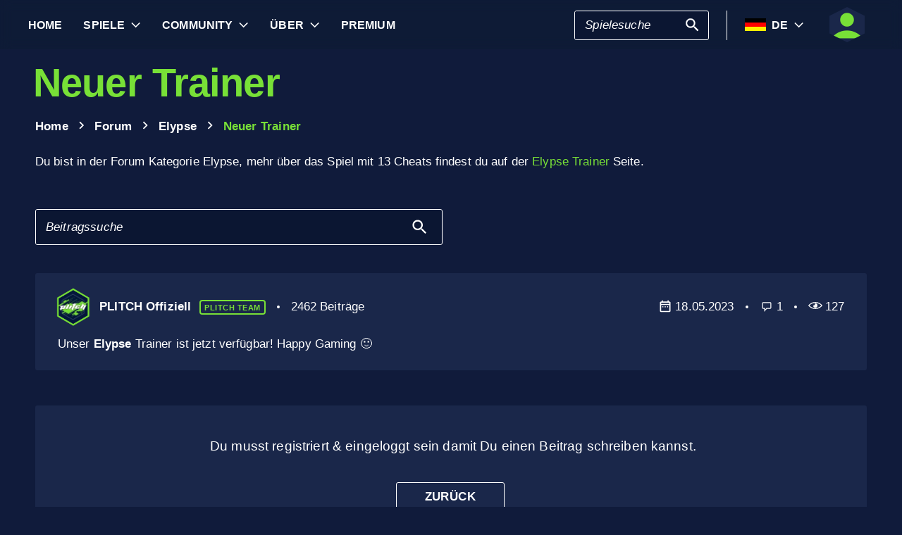

--- FILE ---
content_type: text/html; charset=utf-8
request_url: https://www.plitch.com/de/forumthread/neuer-trainer-28585
body_size: 23688
content:
<!DOCTYPE html>
<html lang="de"><head><link rel="preconnect" href="https://cdn.plitch.com">
    <link rel="dns-prefetch" href="https://cdn.plitch.com"><script>
			window.dataLayer = window.dataLayer || [];
			function gtag() { dataLayer.push(arguments); }

			gtag('consent', 'default', {
				'ad_storage': 'denied',
				'analytics_storage': 'denied'
			});
        </script><meta charset="utf-8">
    <meta name="author" content="Plitch">
    <meta name="copyright" content="Copyright (c) 2019 - 2026 MegaDev GmbH" />
    <meta name="viewport" content="width=device-width, initial-scale=1.0">
    <meta http-equiv="X-UA-Compatible" content="ie=edge">
    <meta name="theme-color" content="#0B1632">

    <link rel="shortcut icon" type="image/x-icon" href="/images/icons/favicons/favicon.ico?v=wpOsaGuH0Eiz_FBX4QawYvi9Oh7EG_2INwFOz6uDDnk" />
    <link rel="icon" type="image/png" href="/images/icons/favicons/favicon-48x48.png?v=yemonJDLUJy0no3tyLRQ2ceCSHweds_j0iUjUhAxP20" sizes="48x48" />
    <link rel="icon" type="image/png" href="/images/icons/favicons/favicon-96x96.png?v=cL97JBBJkExlzzI5_WaT0XL8To54lbHldXos1yA2WCA" sizes="96x96" />
    <link rel="apple-touch-icon" sizes="180x180" href="/images/icons/favicons/apple-touch-icon.png?v=IDWyV2LFJMyIEVBWU-I4oG02DGuCxR7WzbsH3p6zNnY" />

    <meta name="google-site-verification" content="L9pwxGC-Uwh9SjMNaj_z2ZztJgUdlBS_W2aBcjSlDaY">

    <base href="/">
    <!--Blazor:{"type":"server","prerenderId":"337e31a2148a40c9a191dc889b48fae7","key":{"locationHash":"77D12F14A8105320B1AAED6AE7E689DA0EC4483270A645E84079EAA0FFDF550D:33","formattedComponentKey":""},"sequence":0,"descriptor":"CfDJ8BVb82NULqZGjf5i1JWPAZ0zauD2uI6d9khhNp8VWeniY8bDZvlz7q8Y6PwScvYj3ilmYAaGs2/cGQH/SGXPqvpAJBrYbBHRaHNpcR3ggPPiVsysrSdeuIf88YpcOhLxQ2N0MzPP7JhP9wOE3108KuAyEFBzEJb4seFKLrrQcZVBKJ8TgjmTNTW4aTfTdpGTUfe\u002BfEUCxva/AptrGXo0RDa/7vBbN\u002B4Hl2hwv872GueWpqMytM4MSo6K3z24DGqSwJSmraTnjzoTVMO3Cy9HJRtS7\u002B4g1EYzzfURwKuQkpILXXGy8XAIMFvdBy03RK2HD62EpavMfjRCfjFThfK7GPX/ju8dtvmr4\u002BzwwDh6\u002BrUO\u002B9uZ27SZ\u002BQbedEdWTEX80Ve5GGgJ/UZZO4QahXrGnM89doLuDMKc0qrvJDX1xGHJMDiMIztvZr2aPFHAzQ6GpNMi6ncoGpUpVmVjLDpcTMCc\u002BnlwTAwTR8Y7uxeNM7ffZ7\u002Be2o8/KmZ7F3e6eeBxgajUqjcU3qyVJApOx40mHwMbll\u002BDhbK6bZ6FNWx4fKZZ\u002BqU6FRtxJxwxyd9kvAHNM9hYw2b/c/uNjQ6cluJBt\u002Bc="}--><title>Neuer Trainer - Forum | PLITCH</title><meta name="description" content="Neuer Trainer: &#x2713; 1 Antworten im Forum Thread &#x2713; Kategorie: Elypse &#x2713; informieren &amp; mitdiskutieren &#x279C; Mehr lesen. " b-k727wg64dq /><meta property="og:title" content="Neuer Trainer - Forum | PLITCH" b-k727wg64dq />
    <meta property="og:type" content="website" b-k727wg64dq><meta property="og:description" content="Neuer Trainer: &#x2713; 1 Antworten im Forum Thread &#x2713; Kategorie: Elypse &#x2713; informieren &amp; mitdiskutieren &#x279C; Mehr lesen. " b-k727wg64dq /><meta property="og:site_name" content="PLITCH" b-k727wg64dq />
    <meta property="og:locale" content="de" b-k727wg64dq />
    <meta property="og:url" content="https://www.plitch.com/de/forumthread/neuer-trainer-28585" b-k727wg64dq />
    <meta property="og:image" content="https://cdn.plitch.com/misc/og_image.webp?v=1" b-k727wg64dq />

    <meta name="twitter:card" content="summary_large_image" b-k727wg64dq>
    <meta name="twitter:site" content="PLITCH" b-k727wg64dq />
    <meta name="twitter:title" content="Neuer Trainer - Forum | PLITCH" b-k727wg64dq />
    <meta name="twitter:creator" content="PLITCH" b-k727wg64dq />

    <link rel="canonical" href="https://www.plitch.com/de/forumthread/neuer-trainer-28585" b-k727wg64dq />
    <link rel="alternate" hreflang="de" href="https://www.plitch.com/de/forumthread/neuer-trainer-28585" b-k727wg64dq /><meta name="robots" content="noindex, follow" b-k727wg64dq><!--Blazor:{"prerenderId":"337e31a2148a40c9a191dc889b48fae7"}-->

    <link href="css/main.css?v=j3r4JG1CRbJfz_0aRq-crw91K9QOzpiZI6XLYvsuIAU" rel="stylesheet" />
    <link href="plitch.website.styles.css?v=UTljVSj1R0JTZcuFtwl_3tF6CCxWv3Bif2eHjHtSLB0" rel="stylesheet" />
    <link href="_content/mudblazor/mudblazor.min.css?v=rn8eNl-9uB529WfApYjM5fW3PddfCejXYcvfIgZsvkk" rel="stylesheet" />

    <link href="css/mud-styles.min.css?v=pCpvI9tywJMP5eCHyG2BRO9l9HCkFGyDDsZ7dCUtuv4" rel="stylesheet" />
    <link href="css/base-components.min.css?v=jkJ2YL5rxcQ5yFUQBcSxuoYro7W5GuzrmiT95ff-ckA" rel="stylesheet" />
    <link href="css/overlays.min.css?v=zwSDcj0BbU-AM0lWbGcjz04Sh3ZuYyX8altwIebUoxk" rel="stylesheet" />

    <link href="css/quill-styles.min.css?v=3zxYeWn5FR0ANWR1mdhLi6xG7PIinwYEWit-Ss3pCHc" rel="stylesheet" />
    <link href="/css/quill.snow.css?v=EqbdbGtZL8ZKaIVxP9JTTtgOFA1sF3Q6d8wWgzL0kvY" rel="stylesheet" />
    <link href="/css/quill.bubble.css?v=6Olm-75ISNq_PCt-LImaeGWf70_3QkINqP44zVwhkjg" rel="stylesheet" />
    <link href="/css/quill-emoji.css?v=nC4rEc9o6xNp9dFh-MVuqMJvYcMGjiArSSwDjSqRTw8" rel="stylesheet" />

    <link href="_content/cropper.blazor/cropper.min.css?v=5_Swo19FpDAT2U7T6341mK0LvufKfNaUuhUaQyzTi_Q" rel="stylesheet" />

    <script src="/js/image-support.js?v=aoUWWLudK1iqKhMVNYwwzor8Pw-aIgwZdPZ4QG21mEU" defer></script>
    <script src="/js/main.js?v=WYnakEdVShdIJvGLvuIvvrXRztqtfN2HOY5OLet28f0" defer></script>
    <script src="_content/cropper.blazor/cropper.min.js?v=37WATENMREPRbxnVMQw_C0E30DO_Ziczm0XRuGjkjt8" defer></script>

    <script type="module" src="/js/friendly-captcha.js?v=6wTLsz8A5sB6hGLqu2sIOoAVx8mR9uHDV0RHqRhj3_w" defer></script>
    <script src="/js/friendly-captcha.compat.js?v=SIvLki5NhT5L-A9nNq-plcSgyUsy-wJJXZHvF9D_moU" defer></script><script type="application/ld&#x2B;json">
		{
			"@context": "https://schema.org",
			"@type": "Organization",
			"name": "PLITCH",
			"url": "https://www.plitch.com",
			"logo": "https://cdn.plitch.com/misc/og_image.webp",
			"sameAs": [
		"https://www.plitch.com/en","https://www.plitch.com/de","https://www.plitch.com/ro","https://www.plitch.com/pl","https://www.plitch.com/fr","https://www.plitch.com/es","https://www.plitch.com/sk","https://www.plitch.com/tr","https://www.plitch.com/pt","https://www.plitch.com/ja","https://www.plitch.com/ko","https://www.plitch.com/zh","https://www.plitch.com/cs",
				"https://www.megadev.com/",
				"https://www.youtube.com/hashtag/plitch",
				"https://www.instagram.com/plitch_app/",
				"https://www.tiktok.com/@plitch_app",
				"https://de.linkedin.com/company/megadev-gmbh"
			],
			"knowsLanguage": [ {"@type": "Language","name": "English","alternateName": "en"},{"@type": "Language","name": "German","alternateName": "de"},{"@type": "Language","name": "Romanian","alternateName": "ro"},{"@type": "Language","name": "Polish","alternateName": "pl"},{"@type": "Language","name": "French","alternateName": "fr"},{"@type": "Language","name": "Spanish","alternateName": "es"},{"@type": "Language","name": "Slovak","alternateName": "sk"},{"@type": "Language","name": "Turkish","alternateName": "tr"},{"@type": "Language","name": "Portuguese","alternateName": "pt"},{"@type": "Language","name": "Japanese","alternateName": "ja"},{"@type": "Language","name": "Korean","alternateName": "ko"},{"@type": "Language","name": "Chinese","alternateName": "zh"},{"@type": "Language","name": "Czech","alternateName": "cs"} ]
		}
    </script></head>
<body><!--Blazor:{"type":"server","prerenderId":"8db4d223e77f469e98ab3b47d55f04a9","key":{"locationHash":"9FC7D2093E76BCDC6CF1230118EA122B90CE3DF470ECBB7C5227893DF61010E5:130","formattedComponentKey":""},"sequence":1,"descriptor":"CfDJ8BVb82NULqZGjf5i1JWPAZ2sJ2DPm2eQium\u002BvgPgGHHc7r1QUAu\u002BytBuCG5lCesFrrlA5QI0IvCic947WAZqXjfOln6xXv3NC0NeNTYJdfZ0tJbYdB2pqkalrIYFMunf7QH79btTXJrD1coDTVADlW9zxrAydNR/eVpnsPtEaP\u002Bif7SQxxiRoJ1wrOVABw5Y/lG\u002B9MwOpopBmp3LdLTNfwJGyXOSN\u002BtdY2meyyILNCQlIQ4DDpaCKgjcNKlhWTrJMAHMbHNlrqRduRRmNajhVwmJdKzhWERTFGFHtp4g99mMKcZ04Gkv\u002BiCOGBwlb7aUgjhbGmncVBqU6Msh8bCYShfhaBbhNBJ9oZs\u002BPDPRIl2bewsIxfRBhTPyaZBjU\u002B7OxDVHgnErkQfnGogwni51xBOAuBlfN\u002Bdx1QcTILwqDVr5oKxj8VvtEeUHDS1QFElKOq6sSfijyt8gwQZI5i7RGTUjnSvFl/btGAKzx0jMZfj7bYShTgeRJt4JozXxoNQJcSzuiYlfN/PlzcgHsxX53bA="}--><style>
::-webkit-scrollbar {width: 8px;height: 8px;z-index: 1;}
::-webkit-scrollbar-track {background: transparent;}
::-webkit-scrollbar-thumb {background: #c4c4c4;border-radius: 1px;}
::-webkit-scrollbar-thumb:hover {background: #a6a6a6;}
html, body * {scrollbar-color: #c4c4c4 transparent;scrollbar-width: thin;}
</style>
<style>
    .mud-chart-serie:hover {
        filter: url(#lighten);
    }
</style>

<style>
:root{
--mud-palette-black: rgba(39,44,52,1);
--mud-palette-white: rgba(255,255,255,1);
--mud-palette-primary: rgba(120,224,55,1);
--mud-palette-primary-rgb: 120,224,55;
--mud-palette-primary-text: rgba(255,255,255,1);
--mud-palette-primary-darken: rgb(102,212,33);
--mud-palette-primary-lighten: rgb(142,229,87);
--mud-palette-primary-hover: rgba(120,224,55,0.058823529411764705);
--mud-palette-secondary: rgba(65,178,248,1);
--mud-palette-secondary-rgb: 65,178,248;
--mud-palette-secondary-text: rgba(255,255,255,1);
--mud-palette-secondary-darken: rgb(29,163,247);
--mud-palette-secondary-lighten: rgb(98,191,249);
--mud-palette-secondary-hover: rgba(65,178,248,0.058823529411764705);
--mud-palette-tertiary: rgba(11,22,50,1);
--mud-palette-tertiary-rgb: 11,22,50;
--mud-palette-tertiary-text: rgba(255,255,255,1);
--mud-palette-tertiary-darken: rgb(4,7,17);
--mud-palette-tertiary-lighten: rgb(18,37,84);
--mud-palette-tertiary-hover: rgba(11,22,50,0.058823529411764705);
--mud-palette-info: rgba(33,150,243,1);
--mud-palette-info-rgb: 33,150,243;
--mud-palette-info-text: rgba(255,255,255,1);
--mud-palette-info-darken: rgb(12,128,223);
--mud-palette-info-lighten: rgb(71,167,245);
--mud-palette-info-hover: rgba(33,150,243,0.058823529411764705);
--mud-palette-success: rgba(120,224,55,1);
--mud-palette-success-rgb: 120,224,55;
--mud-palette-success-text: rgba(255,255,255,1);
--mud-palette-success-darken: rgb(102,212,33);
--mud-palette-success-lighten: rgb(142,229,87);
--mud-palette-success-hover: rgba(120,224,55,0.058823529411764705);
--mud-palette-warning: rgba(208,176,45,1);
--mud-palette-warning-rgb: 208,176,45;
--mud-palette-warning-text: rgba(255,255,255,1);
--mud-palette-warning-darken: rgb(176,148,39);
--mud-palette-warning-lighten: rgb(216,187,75);
--mud-palette-warning-hover: rgba(208,176,45,0.058823529411764705);
--mud-palette-error: rgba(231,81,81,1);
--mud-palette-error-rgb: 231,81,81;
--mud-palette-error-text: rgba(255,255,255,1);
--mud-palette-error-darken: rgb(227,49,49);
--mud-palette-error-lighten: rgb(235,111,111);
--mud-palette-error-hover: rgba(231,81,81,0.058823529411764705);
--mud-palette-dark: rgba(66,66,66,1);
--mud-palette-dark-rgb: 66,66,66;
--mud-palette-dark-text: rgba(255,255,255,1);
--mud-palette-dark-darken: rgb(46,46,46);
--mud-palette-dark-lighten: rgb(87,87,87);
--mud-palette-dark-hover: rgba(66,66,66,0.058823529411764705);
--mud-palette-text-primary: rgba(255,255,255,1);
--mud-palette-text-secondary: rgba(255,255,255,1);
--mud-palette-text-disabled: rgba(0,0,0,0.3764705882352941);
--mud-palette-action-default: rgba(255,255,255,1);
--mud-palette-action-default-hover: rgba(255,255,255,0.058823529411764705);
--mud-palette-action-disabled: rgba(11,22,50,1);
--mud-palette-action-disabled-background: rgba(95,107,135,1);
--mud-palette-surface: rgba(16,27,59,1);
--mud-palette-background: rgba(16,27,59,1);
--mud-palette-background-grey: rgba(245,245,245,1);
--mud-palette-drawer-background: rgba(16,27,59,1);
--mud-palette-drawer-text: rgba(255,255,255,1);
--mud-palette-drawer-icon: rgba(97,97,97,1);
--mud-palette-appbar-background: rgba(89,74,226,1);
--mud-palette-appbar-text: rgba(255,255,255,1);
--mud-palette-lines-default: rgba(0,0,0,0.11764705882352941);
--mud-palette-lines-inputs: rgba(16,27,59,1);
--mud-palette-table-lines: rgba(224,224,224,1);
--mud-palette-table-striped: rgba(0,0,0,0.0196078431372549);
--mud-palette-table-hover: rgba(0,0,0,0.0392156862745098);
--mud-palette-divider: rgba(48,71,119,1);
--mud-palette-divider-light: rgba(0,0,0,0.8);
--mud-palette-chip-default: rgba(0,0,0,0.0784313725490196);
--mud-palette-chip-default-hover: rgba(0,0,0,0.11764705882352941);
--mud-palette-grey-default: #9E9E9E;
--mud-palette-grey-light: #BDBDBD;
--mud-palette-grey-lighter: #E0E0E0;
--mud-palette-grey-dark: #757575;
--mud-palette-grey-darker: #616161;
--mud-palette-overlay-dark: rgba(11, 22, 50, 0.8);
--mud-palette-overlay-light: rgba(255,255,255,0.4980392156862745);
--mud-elevation-0: none;
--mud-elevation-1: 0px 2px 1px -1px rgba(0,0,0,0.2),0px 1px 1px 0px rgba(0,0,0,0.14),0px 1px 3px 0px rgba(0,0,0,0.12);
--mud-elevation-2: 0px 3px 1px -2px rgba(0,0,0,0.2),0px 2px 2px 0px rgba(0,0,0,0.14),0px 1px 5px 0px rgba(0,0,0,0.12);
--mud-elevation-3: 0px 3px 3px -2px rgba(0,0,0,0.2),0px 3px 4px 0px rgba(0,0,0,0.14),0px 1px 8px 0px rgba(0,0,0,0.12);
--mud-elevation-4: 0px 2px 4px -1px rgba(0,0,0,0.2),0px 4px 5px 0px rgba(0,0,0,0.14),0px 1px 10px 0px rgba(0,0,0,0.12);
--mud-elevation-5: 0px 3px 5px -1px rgba(0,0,0,0.2),0px 5px 8px 0px rgba(0,0,0,0.14),0px 1px 14px 0px rgba(0,0,0,0.12);
--mud-elevation-6: 0px 3px 5px -1px rgba(0,0,0,0.2),0px 6px 10px 0px rgba(0,0,0,0.14),0px 1px 18px 0px rgba(0,0,0,0.12);
--mud-elevation-7: 0px 4px 5px -2px rgba(0,0,0,0.2),0px 7px 10px 1px rgba(0,0,0,0.14),0px 2px 16px 1px rgba(0,0,0,0.12);
--mud-elevation-8: 0px 5px 5px -3px rgba(0,0,0,0.2),0px 8px 10px 1px rgba(0,0,0,0.14),0px 3px 14px 2px rgba(0,0,0,0.12);
--mud-elevation-9: 0px 5px 6px -3px rgba(0,0,0,0.2),0px 9px 12px 1px rgba(0,0,0,0.14),0px 3px 16px 2px rgba(0,0,0,0.12);
--mud-elevation-10: 0px 6px 6px -3px rgba(0,0,0,0.2),0px 10px 14px 1px rgba(0,0,0,0.14),0px 4px 18px 3px rgba(0,0,0,0.12);
--mud-elevation-11: 0px 6px 7px -4px rgba(0,0,0,0.2),0px 11px 15px 1px rgba(0,0,0,0.14),0px 4px 20px 3px rgba(0,0,0,0.12);
--mud-elevation-12: 0px 7px 8px -4px rgba(0,0,0,0.2),0px 12px 17px 2px rgba(0,0,0,0.14),0px 5px 22px 4px rgba(0,0,0,0.12);
--mud-elevation-13: 0px 7px 8px -4px rgba(0,0,0,0.2),0px 13px 19px 2px rgba(0,0,0,0.14),0px 5px 24px 4px rgba(0,0,0,0.12);
--mud-elevation-14: 0px 7px 9px -4px rgba(0,0,0,0.2),0px 14px 21px 2px rgba(0,0,0,0.14),0px 5px 26px 4px rgba(0,0,0,0.12);
--mud-elevation-15: 0px 8px 9px -5px rgba(0,0,0,0.2),0px 15px 22px 2px rgba(0,0,0,0.14),0px 6px 28px 5px rgba(0,0,0,0.12);
--mud-elevation-16: 0px 8px 10px -5px rgba(0,0,0,0.2),0px 16px 24px 2px rgba(0,0,0,0.14),0px 6px 30px 5px rgba(0,0,0,0.12);
--mud-elevation-17: 0px 8px 11px -5px rgba(0,0,0,0.2),0px 17px 26px 2px rgba(0,0,0,0.14),0px 6px 32px 5px rgba(0,0,0,0.12);
--mud-elevation-18: 0px 9px 11px -5px rgba(0,0,0,0.2),0px 18px 28px 2px rgba(0,0,0,0.14),0px 7px 34px 6px rgba(0,0,0,0.12);
--mud-elevation-19: 0px 9px 12px -6px rgba(0,0,0,0.2),0px 19px 29px 2px rgba(0,0,0,0.14),0px 7px 36px 6px rgba(0,0,0,0.12);
--mud-elevation-20: 0px 10px 13px -6px rgba(0,0,0,0.2),0px 20px 31px 3px rgba(0,0,0,0.14),0px 8px 38px 7px rgba(0,0,0,0.12);
--mud-elevation-21: 0px 10px 13px -6px rgba(0,0,0,0.2),0px 21px 33px 3px rgba(0,0,0,0.14),0px 8px 40px 7px rgba(0,0,0,0.12);
--mud-elevation-22: 0px 10px 14px -6px rgba(0,0,0,0.2),0px 22px 35px 3px rgba(0,0,0,0.14),0px 8px 42px 7px rgba(0,0,0,0.12);
--mud-elevation-23: 0px 11px 14px -7px rgba(0,0,0,0.2),0px 23px 36px 3px rgba(0,0,0,0.14),0px 9px 44px 8px rgba(0,0,0,0.12);
--mud-elevation-24: 0px 11px 15px -7px rgba(0,0,0,0.2),0px 24px 38px 3px rgba(0,0,0,0.14),0px 9px 46px 8px rgba(0,0,0,0.12);
--mud-elevation-25: 0 5px 5px -3px rgba(0,0,0,.06), 0 8px 10px 1px rgba(0,0,0,.042), 0 3px 14px 2px rgba(0,0,0,.036);
--mud-default-borderradius: 3px;
--mud-drawer-width-left: 240px;
--mud-drawer-width-right: 470px;
--mud-drawer-width-mini-left: 56px;
--mud-drawer-width-mini-right: 56px;
--mud-appbar-height: 64px;
--mud-typography-default-family: 'Arial';
--mud-typography-default-size: .875rem;
--mud-typography-default-weight: 400;
--mud-typography-default-lineheight: 1.43;
--mud-typography-default-letterspacing: .01071em;
--mud-typography-default-text-transform: none;
--mud-typography-h1-family: 'Arial';
--mud-typography-h1-size: 6rem;
--mud-typography-h1-weight: 700;
--mud-typography-h1-lineheight: 1.167;
--mud-typography-h1-letterspacing: -.01562em;
--mud-typography-h1-text-transform: none;
--mud-typography-h2-family: 'Arial';
--mud-typography-h2-size: 3.75rem;
--mud-typography-h2-weight: 700;
--mud-typography-h2-lineheight: 1.2;
--mud-typography-h2-letterspacing: -.00833em;
--mud-typography-h2-text-transform: none;
--mud-typography-h3-family: 'Arial';
--mud-typography-h3-size: 3rem;
--mud-typography-h3-weight: 400;
--mud-typography-h3-lineheight: 1.167;
--mud-typography-h3-letterspacing: 0;
--mud-typography-h3-text-transform: none;
--mud-typography-h4-family: 'Arial';
--mud-typography-h4-size: 2.125rem;
--mud-typography-h4-weight: 400;
--mud-typography-h4-lineheight: 1.235;
--mud-typography-h4-letterspacing: .00735em;
--mud-typography-h4-text-transform: none;
--mud-typography-h5-family: 'Arial';
--mud-typography-h5-size: 1.5rem;
--mud-typography-h5-weight: 400;
--mud-typography-h5-lineheight: 1.334;
--mud-typography-h5-letterspacing: 0;
--mud-typography-h5-text-transform: none;
--mud-typography-h6-family: 'Arial';
--mud-typography-h6-size: 1.25rem;
--mud-typography-h6-weight: 500;
--mud-typography-h6-lineheight: 1.6;
--mud-typography-h6-letterspacing: .0075em;
--mud-typography-h6-text-transform: none;
--mud-typography-subtitle1-family: 'Arial';
--mud-typography-subtitle1-size: 1rem;
--mud-typography-subtitle1-weight: 400;
--mud-typography-subtitle1-lineheight: 1.75;
--mud-typography-subtitle1-letterspacing: .00938em;
--mud-typography-subtitle1-text-transform: none;
--mud-typography-subtitle2-family: 'Arial';
--mud-typography-subtitle2-size: .875rem;
--mud-typography-subtitle2-weight: 500;
--mud-typography-subtitle2-lineheight: 1.57;
--mud-typography-subtitle2-letterspacing: .00714em;
--mud-typography-subtitle2-text-transform: none;
--mud-typography-body1-family: 'Arial';
--mud-typography-body1-size: 1rem;
--mud-typography-body1-weight: 400;
--mud-typography-body1-lineheight: 1.5;
--mud-typography-body1-letterspacing: .00938em;
--mud-typography-body1-text-transform: none;
--mud-typography-body2-family: 'Arial';
--mud-typography-body2-size: .875rem;
--mud-typography-body2-weight: 400;
--mud-typography-body2-lineheight: 1.43;
--mud-typography-body2-letterspacing: .01071em;
--mud-typography-body2-text-transform: none;
--mud-typography-button-family: 'Arial';
--mud-typography-button-size: .875rem;
--mud-typography-button-weight: 700;
--mud-typography-button-lineheight: 1.75;
--mud-typography-button-letterspacing: .02857em;
--mud-typography-button-text-transform: uppercase;
--mud-typography-caption-family: 'Arial';
--mud-typography-caption-size: .75rem;
--mud-typography-caption-weight: 400;
--mud-typography-caption-lineheight: 1.66;
--mud-typography-caption-letterspacing: .03333em;
--mud-typography-caption-text-transform: none;
--mud-typography-overline-family: 'Arial';
--mud-typography-overline-size: .75rem;
--mud-typography-overline-weight: 400;
--mud-typography-overline-lineheight: 2.66;
--mud-typography-overline-letterspacing: .08333em;
--mud-typography-overline-text-transform: none;
--mud-zindex-drawer: 1100;
--mud-zindex-appbar: 1300;
--mud-zindex-dialog: 1400;
--mud-zindex-popover: 1200;
--mud-zindex-snackbar: 1500;
--mud-zindex-tooltip: 1600;
}
</style>

<div class="mud-popover-provider"><div id="popovercontent-99ad3d46-6d20-4947-a468-e37b07597b27" data-ticks="0" class="mud-popover mud-popover-top-center mud-popover-anchor-bottom-center mud-popover-overflow-flip-onopen mud-popover-relative-width mud-paper mud-elevation-8 overflow-y-auto" style="transition-duration:251ms;transition-delay:0ms;max-height:300px;"></div></div>

<div id="mud-snackbar-container" class="mud-snackbar-location-top-right"></div>


<div class="mud-layout" style=""><div class="blur"></div>
    <header class="head"><div id="mobile-fixer" b-luxda467eh><nav b-luxda467eh><ul class="header desktop" b-luxda467eh><li b-luxda467eh><a href="/de"><span class=" mud-typography mud-typography-h6"><b b-luxda467eh>Home</b></span></a></li>
            <li b-luxda467eh><a href="/de/game-explore" class="d-flex align-center"><span class=" mud-typography mud-typography-h6"><b b-luxda467eh>Spiele</b></span></a>
                <div class="toggle-games ml-2" tabindex="0" b-luxda467eh><div class="down-arrow" b-luxda467eh></div></div><div class=" flyout" b-luxda467eh><div class="flyout-games-menu  " b-dy5wvc25e6><div class="d-flex flex-row align-center flyout-games-menu__title-content" b-dy5wvc25e6><button type="button" class="mud-button-root mud-icon-button mud-ripple mud-ripple-icon mud-icon-button-size-small back-button" __internal_stopPropagation_onclick><span class="mud-icon-button-label"><svg class="mud-icon-root mud-svg-icon mud-icon-size-small" focusable="false" viewBox="0 0 24 24" aria-hidden="true"><path d="M0 0h24v24H0z" fill="none"/><path d="M11.67 3.87L9.9 2.1 0 12l9.9 9.9 1.77-1.77L3.54 12z"/></svg></span></button><div class="game-subheading" b-dy5wvc25e6><span class=" mud-typography mud-typography-h6" style="text-transform:capitalize;">Top Spiele</span></div></div>

    <div class="mud-list mud-list-padding flyout-games-menu__hidden game-list"><div class="item-content &#xD;&#xA;            plitch-games-menu-item &#xD;&#xA;              &#xD;&#xA;            " b-klxqqvjqc0><span class="item-content__arrow  mud-typography-body2" b-klxqqvjqc0><svg class="mud-icon-root mud-svg-icon mud-icon-size-medium" focusable="false" viewBox="0 0 24 24" aria-hidden="true"><svg version="1.1" id="Ebene_1" xmlns="http://www.w3.org/2000/svg" xmlns:xlink="http://www.w3.org/1999/xlink" x="0px" y="0px"
	 viewBox="0 0 192 192" xml:space="preserve">
<g>
	<polygon points="23.2,8.3 23.2,183.4 164.6,93.2 	"/>
	<path d="M18.5,192V0l155.1,93L18.5,192L18.5,192z M27.9,16.6v158.1l127.7-81.5C155.6,93.3,27.9,16.6,27.9,16.6z"/>
</g>
</svg>
</svg></span>
    <span class="item-content__title" b-klxqqvjqc0><a href="/de/games/anno-117-pax-romana-385405050752864256" b-luxda467eh>Anno 117: Pax Romana</a></span></div><div class="item-content &#xD;&#xA;            plitch-games-menu-item &#xD;&#xA;              &#xD;&#xA;            " b-klxqqvjqc0><span class="item-content__arrow  mud-typography-body2" b-klxqqvjqc0><svg class="mud-icon-root mud-svg-icon mud-icon-size-medium" focusable="false" viewBox="0 0 24 24" aria-hidden="true"><svg version="1.1" id="Ebene_1" xmlns="http://www.w3.org/2000/svg" xmlns:xlink="http://www.w3.org/1999/xlink" x="0px" y="0px"
	 viewBox="0 0 192 192" xml:space="preserve">
<g>
	<polygon points="23.2,8.3 23.2,183.4 164.6,93.2 	"/>
	<path d="M18.5,192V0l155.1,93L18.5,192L18.5,192z M27.9,16.6v158.1l127.7-81.5C155.6,93.3,27.9,16.6,27.9,16.6z"/>
</g>
</svg>
</svg></span>
    <span class="item-content__title" b-klxqqvjqc0><a href="/de/games/starrupture-433180845357142016" b-luxda467eh>StarRupture</a></span></div><div class="item-content &#xD;&#xA;            plitch-games-menu-item &#xD;&#xA;              &#xD;&#xA;            " b-klxqqvjqc0><span class="item-content__arrow  mud-typography-body2" b-klxqqvjqc0><svg class="mud-icon-root mud-svg-icon mud-icon-size-medium" focusable="false" viewBox="0 0 24 24" aria-hidden="true"><svg version="1.1" id="Ebene_1" xmlns="http://www.w3.org/2000/svg" xmlns:xlink="http://www.w3.org/1999/xlink" x="0px" y="0px"
	 viewBox="0 0 192 192" xml:space="preserve">
<g>
	<polygon points="23.2,8.3 23.2,183.4 164.6,93.2 	"/>
	<path d="M18.5,192V0l155.1,93L18.5,192L18.5,192z M27.9,16.6v158.1l127.7-81.5C155.6,93.3,27.9,16.6,27.9,16.6z"/>
</g>
</svg>
</svg></span>
    <span class="item-content__title" b-klxqqvjqc0><a href="/de/games/quarantine-zone-the-last-check-349846623339417600" b-luxda467eh>Quarantine Zone: The Last Check</a></span></div><div class="item-content &#xD;&#xA;            plitch-games-menu-item &#xD;&#xA;              &#xD;&#xA;            " b-klxqqvjqc0><span class="item-content__arrow  mud-typography-body2" b-klxqqvjqc0><svg class="mud-icon-root mud-svg-icon mud-icon-size-medium" focusable="false" viewBox="0 0 24 24" aria-hidden="true"><svg version="1.1" id="Ebene_1" xmlns="http://www.w3.org/2000/svg" xmlns:xlink="http://www.w3.org/1999/xlink" x="0px" y="0px"
	 viewBox="0 0 192 192" xml:space="preserve">
<g>
	<polygon points="23.2,8.3 23.2,183.4 164.6,93.2 	"/>
	<path d="M18.5,192V0l155.1,93L18.5,192L18.5,192z M27.9,16.6v158.1l127.7-81.5C155.6,93.3,27.9,16.6,27.9,16.6z"/>
</g>
</svg>
</svg></span>
    <span class="item-content__title" b-klxqqvjqc0><a href="/de/games/octopath-traveler-0-418365253446012928" b-luxda467eh>OCTOPATH TRAVELER 0</a></span></div><div class="item-content &#xD;&#xA;            plitch-games-menu-item &#xD;&#xA;              &#xD;&#xA;            " b-klxqqvjqc0><span class="item-content__arrow  mud-typography-body2" b-klxqqvjqc0><svg class="mud-icon-root mud-svg-icon mud-icon-size-medium" focusable="false" viewBox="0 0 24 24" aria-hidden="true"><svg version="1.1" id="Ebene_1" xmlns="http://www.w3.org/2000/svg" xmlns:xlink="http://www.w3.org/1999/xlink" x="0px" y="0px"
	 viewBox="0 0 192 192" xml:space="preserve">
<g>
	<polygon points="23.2,8.3 23.2,183.4 164.6,93.2 	"/>
	<path d="M18.5,192V0l155.1,93L18.5,192L18.5,192z M27.9,16.6v158.1l127.7-81.5C155.6,93.3,27.9,16.6,27.9,16.6z"/>
</g>
</svg>
</svg></span>
    <span class="item-content__title" b-klxqqvjqc0><a href="/de/games/hogwarts-legacy-3910" b-luxda467eh>Hogwarts Legacy</a></span></div><div class="item-content &#xD;&#xA;            plitch-games-menu-item &#xD;&#xA;              &#xD;&#xA;            " b-klxqqvjqc0><span class="item-content__arrow  mud-typography-body2" b-klxqqvjqc0><svg class="mud-icon-root mud-svg-icon mud-icon-size-medium" focusable="false" viewBox="0 0 24 24" aria-hidden="true"><svg version="1.1" id="Ebene_1" xmlns="http://www.w3.org/2000/svg" xmlns:xlink="http://www.w3.org/1999/xlink" x="0px" y="0px"
	 viewBox="0 0 192 192" xml:space="preserve">
<g>
	<polygon points="23.2,8.3 23.2,183.4 164.6,93.2 	"/>
	<path d="M18.5,192V0l155.1,93L18.5,192L18.5,192z M27.9,16.6v158.1l127.7-81.5C155.6,93.3,27.9,16.6,27.9,16.6z"/>
</g>
</svg>
</svg></span>
    <span class="item-content__title" b-klxqqvjqc0><a href="/de/games/thehunter-call-of-the-wild-1111" b-luxda467eh>theHunter: Call of the Wild</a></span></div><div class="item-content &#xD;&#xA;            plitch-games-menu-item &#xD;&#xA;              &#xD;&#xA;            " b-klxqqvjqc0><span class="item-content__arrow  mud-typography-body2" b-klxqqvjqc0><svg class="mud-icon-root mud-svg-icon mud-icon-size-medium" focusable="false" viewBox="0 0 24 24" aria-hidden="true"><svg version="1.1" id="Ebene_1" xmlns="http://www.w3.org/2000/svg" xmlns:xlink="http://www.w3.org/1999/xlink" x="0px" y="0px"
	 viewBox="0 0 192 192" xml:space="preserve">
<g>
	<polygon points="23.2,8.3 23.2,183.4 164.6,93.2 	"/>
	<path d="M18.5,192V0l155.1,93L18.5,192L18.5,192z M27.9,16.6v158.1l127.7-81.5C155.6,93.3,27.9,16.6,27.9,16.6z"/>
</g>
</svg>
</svg></span>
    <span class="item-content__title" b-klxqqvjqc0><a href="/de/games/manor-lords-205307674139557888" b-luxda467eh>Manor Lords</a></span></div><div class="item-content &#xD;&#xA;            plitch-games-menu-item &#xD;&#xA;              &#xD;&#xA;            " b-klxqqvjqc0><span class="item-content__arrow  mud-typography-body2" b-klxqqvjqc0><svg class="mud-icon-root mud-svg-icon mud-icon-size-medium" focusable="false" viewBox="0 0 24 24" aria-hidden="true"><svg version="1.1" id="Ebene_1" xmlns="http://www.w3.org/2000/svg" xmlns:xlink="http://www.w3.org/1999/xlink" x="0px" y="0px"
	 viewBox="0 0 192 192" xml:space="preserve">
<g>
	<polygon points="23.2,8.3 23.2,183.4 164.6,93.2 	"/>
	<path d="M18.5,192V0l155.1,93L18.5,192L18.5,192z M27.9,16.6v158.1l127.7-81.5C155.6,93.3,27.9,16.6,27.9,16.6z"/>
</g>
</svg>
</svg></span>
    <span class="item-content__title" b-klxqqvjqc0><a href="/de/games/fallout-shelter-969" b-luxda467eh>Fallout Shelter</a></span></div><div class="item-content &#xD;&#xA;            plitch-games-menu-item &#xD;&#xA;              &#xD;&#xA;            " b-klxqqvjqc0><span class="item-content__arrow  mud-typography-body2" b-klxqqvjqc0><svg class="mud-icon-root mud-svg-icon mud-icon-size-medium" focusable="false" viewBox="0 0 24 24" aria-hidden="true"><svg version="1.1" id="Ebene_1" xmlns="http://www.w3.org/2000/svg" xmlns:xlink="http://www.w3.org/1999/xlink" x="0px" y="0px"
	 viewBox="0 0 192 192" xml:space="preserve">
<g>
	<polygon points="23.2,8.3 23.2,183.4 164.6,93.2 	"/>
	<path d="M18.5,192V0l155.1,93L18.5,192L18.5,192z M27.9,16.6v158.1l127.7-81.5C155.6,93.3,27.9,16.6,27.9,16.6z"/>
</g>
</svg>
</svg></span>
    <span class="item-content__title" b-klxqqvjqc0><a href="/de/games/icarus-3158" b-luxda467eh>ICARUS</a></span></div><div class="item-content &#xD;&#xA;            plitch-games-menu-item &#xD;&#xA;              &#xD;&#xA;            " b-klxqqvjqc0><span class="item-content__arrow  mud-typography-body2" b-klxqqvjqc0><svg class="mud-icon-root mud-svg-icon mud-icon-size-medium" focusable="false" viewBox="0 0 24 24" aria-hidden="true"><svg version="1.1" id="Ebene_1" xmlns="http://www.w3.org/2000/svg" xmlns:xlink="http://www.w3.org/1999/xlink" x="0px" y="0px"
	 viewBox="0 0 192 192" xml:space="preserve">
<g>
	<polygon points="23.2,8.3 23.2,183.4 164.6,93.2 	"/>
	<path d="M18.5,192V0l155.1,93L18.5,192L18.5,192z M27.9,16.6v158.1l127.7-81.5C155.6,93.3,27.9,16.6,27.9,16.6z"/>
</g>
</svg>
</svg></span>
    <span class="item-content__title" b-klxqqvjqc0><a href="/de/games/kingdom-come-deliverance-ii-309246580261916672" b-luxda467eh>Kingdom Come: Deliverance II</a></span></div><div class="mt-auto" b-luxda467eh><div class="item-content &#xD;&#xA;            plitch-games-menu-item &#xD;&#xA;              &#xD;&#xA;            item-content__gray" b-klxqqvjqc0><span class="item-content__arrow  mud-typography-body2" b-klxqqvjqc0><svg class="mud-icon-root mud-svg-icon mud-icon-size-medium" focusable="false" viewBox="0 0 24 24" aria-hidden="true"><svg version="1.1" id="Ebene_1" xmlns="http://www.w3.org/2000/svg" xmlns:xlink="http://www.w3.org/1999/xlink" x="0px" y="0px"
	 viewBox="0 0 192 192" xml:space="preserve">
<g>
	<polygon points="23.2,8.3 23.2,183.4 164.6,93.2 	"/>
	<path d="M18.5,192V0l155.1,93L18.5,192L18.5,192z M27.9,16.6v158.1l127.7-81.5C155.6,93.3,27.9,16.6,27.9,16.6z"/>
</g>
</svg>
</svg></span>
    <span class="item-content__title" b-klxqqvjqc0><a href=" /de/games" class="view-all-link" b-luxda467eh>Alle anzeigen</a></span></div></div></div></div>

                        <div class="flyout-games-menu  " b-dy5wvc25e6><div class="d-flex flex-row align-center flyout-games-menu__title-content" b-dy5wvc25e6><button type="button" class="mud-button-root mud-icon-button mud-ripple mud-ripple-icon mud-icon-button-size-small back-button" __internal_stopPropagation_onclick><span class="mud-icon-button-label"><svg class="mud-icon-root mud-svg-icon mud-icon-size-small" focusable="false" viewBox="0 0 24 24" aria-hidden="true"><path d="M0 0h24v24H0z" fill="none"/><path d="M11.67 3.87L9.9 2.1 0 12l9.9 9.9 1.77-1.77L3.54 12z"/></svg></span></button><div class="game-subheading" b-dy5wvc25e6><span class=" mud-typography mud-typography-h6" style="text-transform:capitalize;">Neueste Spiele</span></div></div>

    <div class="mud-list mud-list-padding flyout-games-menu__hidden game-list"><div class="item-content &#xD;&#xA;            plitch-games-menu-item &#xD;&#xA;              &#xD;&#xA;            " b-klxqqvjqc0><span class="item-content__arrow  mud-typography-body2" b-klxqqvjqc0><svg class="mud-icon-root mud-svg-icon mud-icon-size-medium" focusable="false" viewBox="0 0 24 24" aria-hidden="true"><svg version="1.1" id="Ebene_1" xmlns="http://www.w3.org/2000/svg" xmlns:xlink="http://www.w3.org/1999/xlink" x="0px" y="0px"
	 viewBox="0 0 192 192" xml:space="preserve">
<g>
	<polygon points="23.2,8.3 23.2,183.4 164.6,93.2 	"/>
	<path d="M18.5,192V0l155.1,93L18.5,192L18.5,192z M27.9,16.6v158.1l127.7-81.5C155.6,93.3,27.9,16.6,27.9,16.6z"/>
</g>
</svg>
</svg></span>
    <span class="item-content__title" b-klxqqvjqc0><a href="/de/games/a-i-l-a-415472291204567040" b-luxda467eh>A.I.L.A</a></span></div><div class="item-content &#xD;&#xA;            plitch-games-menu-item &#xD;&#xA;              &#xD;&#xA;            " b-klxqqvjqc0><span class="item-content__arrow  mud-typography-body2" b-klxqqvjqc0><svg class="mud-icon-root mud-svg-icon mud-icon-size-medium" focusable="false" viewBox="0 0 24 24" aria-hidden="true"><svg version="1.1" id="Ebene_1" xmlns="http://www.w3.org/2000/svg" xmlns:xlink="http://www.w3.org/1999/xlink" x="0px" y="0px"
	 viewBox="0 0 192 192" xml:space="preserve">
<g>
	<polygon points="23.2,8.3 23.2,183.4 164.6,93.2 	"/>
	<path d="M18.5,192V0l155.1,93L18.5,192L18.5,192z M27.9,16.6v158.1l127.7-81.5C155.6,93.3,27.9,16.6,27.9,16.6z"/>
</g>
</svg>
</svg></span>
    <span class="item-content__title" b-klxqqvjqc0><a href="/de/games/pathologic-3-433530692933259264" b-luxda467eh>Pathologic 3</a></span></div><div class="item-content &#xD;&#xA;            plitch-games-menu-item &#xD;&#xA;              &#xD;&#xA;            " b-klxqqvjqc0><span class="item-content__arrow  mud-typography-body2" b-klxqqvjqc0><svg class="mud-icon-root mud-svg-icon mud-icon-size-medium" focusable="false" viewBox="0 0 24 24" aria-hidden="true"><svg version="1.1" id="Ebene_1" xmlns="http://www.w3.org/2000/svg" xmlns:xlink="http://www.w3.org/1999/xlink" x="0px" y="0px"
	 viewBox="0 0 192 192" xml:space="preserve">
<g>
	<polygon points="23.2,8.3 23.2,183.4 164.6,93.2 	"/>
	<path d="M18.5,192V0l155.1,93L18.5,192L18.5,192z M27.9,16.6v158.1l127.7-81.5C155.6,93.3,27.9,16.6,27.9,16.6z"/>
</g>
</svg>
</svg></span>
    <span class="item-content__title" b-klxqqvjqc0><a href="/de/games/craftlings-433531672957554688" b-luxda467eh>Craftlings</a></span></div><div class="item-content &#xD;&#xA;            plitch-games-menu-item &#xD;&#xA;              &#xD;&#xA;            " b-klxqqvjqc0><span class="item-content__arrow  mud-typography-body2" b-klxqqvjqc0><svg class="mud-icon-root mud-svg-icon mud-icon-size-medium" focusable="false" viewBox="0 0 24 24" aria-hidden="true"><svg version="1.1" id="Ebene_1" xmlns="http://www.w3.org/2000/svg" xmlns:xlink="http://www.w3.org/1999/xlink" x="0px" y="0px"
	 viewBox="0 0 192 192" xml:space="preserve">
<g>
	<polygon points="23.2,8.3 23.2,183.4 164.6,93.2 	"/>
	<path d="M18.5,192V0l155.1,93L18.5,192L18.5,192z M27.9,16.6v158.1l127.7-81.5C155.6,93.3,27.9,16.6,27.9,16.6z"/>
</g>
</svg>
</svg></span>
    <span class="item-content__title" b-klxqqvjqc0><a href="/de/games/demonschool-413282771243634688" b-luxda467eh>Demonschool</a></span></div><div class="item-content &#xD;&#xA;            plitch-games-menu-item &#xD;&#xA;              &#xD;&#xA;            " b-klxqqvjqc0><span class="item-content__arrow  mud-typography-body2" b-klxqqvjqc0><svg class="mud-icon-root mud-svg-icon mud-icon-size-medium" focusable="false" viewBox="0 0 24 24" aria-hidden="true"><svg version="1.1" id="Ebene_1" xmlns="http://www.w3.org/2000/svg" xmlns:xlink="http://www.w3.org/1999/xlink" x="0px" y="0px"
	 viewBox="0 0 192 192" xml:space="preserve">
<g>
	<polygon points="23.2,8.3 23.2,183.4 164.6,93.2 	"/>
	<path d="M18.5,192V0l155.1,93L18.5,192L18.5,192z M27.9,16.6v158.1l127.7-81.5C155.6,93.3,27.9,16.6,27.9,16.6z"/>
</g>
</svg>
</svg></span>
    <span class="item-content__title" b-klxqqvjqc0><a href="/de/games/monsters-are-coming-rock-road-433531435853549568" b-luxda467eh>Monsters are Coming! Rock &amp; Road</a></span></div><div class="item-content &#xD;&#xA;            plitch-games-menu-item &#xD;&#xA;              &#xD;&#xA;            " b-klxqqvjqc0><span class="item-content__arrow  mud-typography-body2" b-klxqqvjqc0><svg class="mud-icon-root mud-svg-icon mud-icon-size-medium" focusable="false" viewBox="0 0 24 24" aria-hidden="true"><svg version="1.1" id="Ebene_1" xmlns="http://www.w3.org/2000/svg" xmlns:xlink="http://www.w3.org/1999/xlink" x="0px" y="0px"
	 viewBox="0 0 192 192" xml:space="preserve">
<g>
	<polygon points="23.2,8.3 23.2,183.4 164.6,93.2 	"/>
	<path d="M18.5,192V0l155.1,93L18.5,192L18.5,192z M27.9,16.6v158.1l127.7-81.5C155.6,93.3,27.9,16.6,27.9,16.6z"/>
</g>
</svg>
</svg></span>
    <span class="item-content__title" b-klxqqvjqc0><a href="/de/games/raiders-of-blackveil-435348921687216128" b-luxda467eh>Raiders of Blackveil</a></span></div><div class="item-content &#xD;&#xA;            plitch-games-menu-item &#xD;&#xA;              &#xD;&#xA;            " b-klxqqvjqc0><span class="item-content__arrow  mud-typography-body2" b-klxqqvjqc0><svg class="mud-icon-root mud-svg-icon mud-icon-size-medium" focusable="false" viewBox="0 0 24 24" aria-hidden="true"><svg version="1.1" id="Ebene_1" xmlns="http://www.w3.org/2000/svg" xmlns:xlink="http://www.w3.org/1999/xlink" x="0px" y="0px"
	 viewBox="0 0 192 192" xml:space="preserve">
<g>
	<polygon points="23.2,8.3 23.2,183.4 164.6,93.2 	"/>
	<path d="M18.5,192V0l155.1,93L18.5,192L18.5,192z M27.9,16.6v158.1l127.7-81.5C155.6,93.3,27.9,16.6,27.9,16.6z"/>
</g>
</svg>
</svg></span>
    <span class="item-content__title" b-klxqqvjqc0><a href="/de/games/routine-418365628932689920" b-luxda467eh>ROUTINE</a></span></div><div class="item-content &#xD;&#xA;            plitch-games-menu-item &#xD;&#xA;              &#xD;&#xA;            " b-klxqqvjqc0><span class="item-content__arrow  mud-typography-body2" b-klxqqvjqc0><svg class="mud-icon-root mud-svg-icon mud-icon-size-medium" focusable="false" viewBox="0 0 24 24" aria-hidden="true"><svg version="1.1" id="Ebene_1" xmlns="http://www.w3.org/2000/svg" xmlns:xlink="http://www.w3.org/1999/xlink" x="0px" y="0px"
	 viewBox="0 0 192 192" xml:space="preserve">
<g>
	<polygon points="23.2,8.3 23.2,183.4 164.6,93.2 	"/>
	<path d="M18.5,192V0l155.1,93L18.5,192L18.5,192z M27.9,16.6v158.1l127.7-81.5C155.6,93.3,27.9,16.6,27.9,16.6z"/>
</g>
</svg>
</svg></span>
    <span class="item-content__title" b-klxqqvjqc0><a href="/de/games/alchemy-factory-433530899108466688" b-luxda467eh>Alchemy Factory</a></span></div><div class="item-content &#xD;&#xA;            plitch-games-menu-item &#xD;&#xA;              &#xD;&#xA;            " b-klxqqvjqc0><span class="item-content__arrow  mud-typography-body2" b-klxqqvjqc0><svg class="mud-icon-root mud-svg-icon mud-icon-size-medium" focusable="false" viewBox="0 0 24 24" aria-hidden="true"><svg version="1.1" id="Ebene_1" xmlns="http://www.w3.org/2000/svg" xmlns:xlink="http://www.w3.org/1999/xlink" x="0px" y="0px"
	 viewBox="0 0 192 192" xml:space="preserve">
<g>
	<polygon points="23.2,8.3 23.2,183.4 164.6,93.2 	"/>
	<path d="M18.5,192V0l155.1,93L18.5,192L18.5,192z M27.9,16.6v158.1l127.7-81.5C155.6,93.3,27.9,16.6,27.9,16.6z"/>
</g>
</svg>
</svg></span>
    <span class="item-content__title" b-klxqqvjqc0><a href="/de/games/he-is-coming-408209326189318144" b-luxda467eh>He is Coming</a></span></div><div class="item-content &#xD;&#xA;            plitch-games-menu-item &#xD;&#xA;              &#xD;&#xA;            " b-klxqqvjqc0><span class="item-content__arrow  mud-typography-body2" b-klxqqvjqc0><svg class="mud-icon-root mud-svg-icon mud-icon-size-medium" focusable="false" viewBox="0 0 24 24" aria-hidden="true"><svg version="1.1" id="Ebene_1" xmlns="http://www.w3.org/2000/svg" xmlns:xlink="http://www.w3.org/1999/xlink" x="0px" y="0px"
	 viewBox="0 0 192 192" xml:space="preserve">
<g>
	<polygon points="23.2,8.3 23.2,183.4 164.6,93.2 	"/>
	<path d="M18.5,192V0l155.1,93L18.5,192L18.5,192z M27.9,16.6v158.1l127.7-81.5C155.6,93.3,27.9,16.6,27.9,16.6z"/>
</g>
</svg>
</svg></span>
    <span class="item-content__title" b-klxqqvjqc0><a href="/de/games/outbreak-island-405669711360299008" b-luxda467eh>Outbreak Island</a></span></div><div class="mt-auto" b-luxda467eh><div class="item-content &#xD;&#xA;            plitch-games-menu-item &#xD;&#xA;              &#xD;&#xA;            item-content__gray" b-klxqqvjqc0><span class="item-content__arrow  mud-typography-body2" b-klxqqvjqc0><svg class="mud-icon-root mud-svg-icon mud-icon-size-medium" focusable="false" viewBox="0 0 24 24" aria-hidden="true"><svg version="1.1" id="Ebene_1" xmlns="http://www.w3.org/2000/svg" xmlns:xlink="http://www.w3.org/1999/xlink" x="0px" y="0px"
	 viewBox="0 0 192 192" xml:space="preserve">
<g>
	<polygon points="23.2,8.3 23.2,183.4 164.6,93.2 	"/>
	<path d="M18.5,192V0l155.1,93L18.5,192L18.5,192z M27.9,16.6v158.1l127.7-81.5C155.6,93.3,27.9,16.6,27.9,16.6z"/>
</g>
</svg>
</svg></span>
    <span class="item-content__title" b-klxqqvjqc0><a href="/de/latestgames" class="view-all-link" b-luxda467eh>Alle anzeigen</a></span></div></div></div></div>

                        <div class="flyout-games-menu  " b-dy5wvc25e6><div class="d-flex flex-row align-center flyout-games-menu__title-content" b-dy5wvc25e6><button type="button" class="mud-button-root mud-icon-button mud-ripple mud-ripple-icon mud-icon-button-size-small back-button" __internal_stopPropagation_onclick><span class="mud-icon-button-label"><svg class="mud-icon-root mud-svg-icon mud-icon-size-small" focusable="false" viewBox="0 0 24 24" aria-hidden="true"><path d="M0 0h24v24H0z" fill="none"/><path d="M11.67 3.87L9.9 2.1 0 12l9.9 9.9 1.77-1.77L3.54 12z"/></svg></span></button><div class="game-subheading" b-dy5wvc25e6><span class=" mud-typography mud-typography-h6" style="text-transform:capitalize;">Spiel-Kategorie</span></div></div>

    <div class="mud-list mud-list-padding flyout-games-menu__hidden game-list"><div tabindex="-1" class="mud-list-item mud-list-item-gutters game-category-container plitch-games-menu-item" __internal_stopPropagation_onclick><div class="mud-list-item-text "><p class="mud-typography mud-typography-body1"><div class="mud-grid mud-grid-spacing-xs-3 justify-start" style="width: 350px"><div class="mud-grid-item mud-grid-item-xs-6" style="padding: 0px 0px 0px 10px; margin-top: 10px;"><div class="item-content &#xD;&#xA;             &#xD;&#xA;              &#xD;&#xA;            " b-klxqqvjqc0><span class="item-content__arrow  mud-typography-body2" b-klxqqvjqc0><svg class="mud-icon-root mud-svg-icon mud-icon-size-medium" focusable="false" viewBox="0 0 24 24" aria-hidden="true"><svg version="1.1" id="Ebene_1" xmlns="http://www.w3.org/2000/svg" xmlns:xlink="http://www.w3.org/1999/xlink" x="0px" y="0px"
	 viewBox="0 0 192 192" xml:space="preserve">
<g>
	<polygon points="23.2,8.3 23.2,183.4 164.6,93.2 	"/>
	<path d="M18.5,192V0l155.1,93L18.5,192L18.5,192z M27.9,16.6v158.1l127.7-81.5C155.6,93.3,27.9,16.6,27.9,16.6z"/>
</g>
</svg>
</svg></span>
    <span class="item-content__title" b-klxqqvjqc0><a href="/de/game-category/action-18" b-luxda467eh>Action</a></span></div></div><div class="mud-grid-item mud-grid-item-xs-6" style="padding: 0px 0px 0px 10px; margin-top: 10px;"><div class="item-content &#xD;&#xA;             &#xD;&#xA;              &#xD;&#xA;            " b-klxqqvjqc0><span class="item-content__arrow  mud-typography-body2" b-klxqqvjqc0><svg class="mud-icon-root mud-svg-icon mud-icon-size-medium" focusable="false" viewBox="0 0 24 24" aria-hidden="true"><svg version="1.1" id="Ebene_1" xmlns="http://www.w3.org/2000/svg" xmlns:xlink="http://www.w3.org/1999/xlink" x="0px" y="0px"
	 viewBox="0 0 192 192" xml:space="preserve">
<g>
	<polygon points="23.2,8.3 23.2,183.4 164.6,93.2 	"/>
	<path d="M18.5,192V0l155.1,93L18.5,192L18.5,192z M27.9,16.6v158.1l127.7-81.5C155.6,93.3,27.9,16.6,27.9,16.6z"/>
</g>
</svg>
</svg></span>
    <span class="item-content__title" b-klxqqvjqc0><a href="/de/game-category/adventure-20" b-luxda467eh>Adventure</a></span></div></div><div class="mud-grid-item mud-grid-item-xs-6" style="padding: 0px 0px 0px 10px; margin-top: 10px;"><div class="item-content &#xD;&#xA;             &#xD;&#xA;              &#xD;&#xA;            " b-klxqqvjqc0><span class="item-content__arrow  mud-typography-body2" b-klxqqvjqc0><svg class="mud-icon-root mud-svg-icon mud-icon-size-medium" focusable="false" viewBox="0 0 24 24" aria-hidden="true"><svg version="1.1" id="Ebene_1" xmlns="http://www.w3.org/2000/svg" xmlns:xlink="http://www.w3.org/1999/xlink" x="0px" y="0px"
	 viewBox="0 0 192 192" xml:space="preserve">
<g>
	<polygon points="23.2,8.3 23.2,183.4 164.6,93.2 	"/>
	<path d="M18.5,192V0l155.1,93L18.5,192L18.5,192z M27.9,16.6v158.1l127.7-81.5C155.6,93.3,27.9,16.6,27.9,16.6z"/>
</g>
</svg>
</svg></span>
    <span class="item-content__title" b-klxqqvjqc0><a href="/de/game-category/anime-26" b-luxda467eh>Anime</a></span></div></div><div class="mud-grid-item mud-grid-item-xs-6" style="padding: 0px 0px 0px 10px; margin-top: 10px;"><div class="item-content &#xD;&#xA;             &#xD;&#xA;              &#xD;&#xA;            " b-klxqqvjqc0><span class="item-content__arrow  mud-typography-body2" b-klxqqvjqc0><svg class="mud-icon-root mud-svg-icon mud-icon-size-medium" focusable="false" viewBox="0 0 24 24" aria-hidden="true"><svg version="1.1" id="Ebene_1" xmlns="http://www.w3.org/2000/svg" xmlns:xlink="http://www.w3.org/1999/xlink" x="0px" y="0px"
	 viewBox="0 0 192 192" xml:space="preserve">
<g>
	<polygon points="23.2,8.3 23.2,183.4 164.6,93.2 	"/>
	<path d="M18.5,192V0l155.1,93L18.5,192L18.5,192z M27.9,16.6v158.1l127.7-81.5C155.6,93.3,27.9,16.6,27.9,16.6z"/>
</g>
</svg>
</svg></span>
    <span class="item-content__title" b-klxqqvjqc0><a href="/de/game-category/cozy-games-52" b-luxda467eh>Cozy Games</a></span></div></div><div class="mud-grid-item mud-grid-item-xs-6" style="padding: 0px 0px 0px 10px; margin-top: 10px;"><div class="item-content &#xD;&#xA;             &#xD;&#xA;              &#xD;&#xA;            " b-klxqqvjqc0><span class="item-content__arrow  mud-typography-body2" b-klxqqvjqc0><svg class="mud-icon-root mud-svg-icon mud-icon-size-medium" focusable="false" viewBox="0 0 24 24" aria-hidden="true"><svg version="1.1" id="Ebene_1" xmlns="http://www.w3.org/2000/svg" xmlns:xlink="http://www.w3.org/1999/xlink" x="0px" y="0px"
	 viewBox="0 0 192 192" xml:space="preserve">
<g>
	<polygon points="23.2,8.3 23.2,183.4 164.6,93.2 	"/>
	<path d="M18.5,192V0l155.1,93L18.5,192L18.5,192z M27.9,16.6v158.1l127.7-81.5C155.6,93.3,27.9,16.6,27.9,16.6z"/>
</g>
</svg>
</svg></span>
    <span class="item-content__title" b-klxqqvjqc0><a href="/de/game-category/fantasy-25" b-luxda467eh>Fantasy</a></span></div></div><div class="mud-grid-item mud-grid-item-xs-6" style="padding: 0px 0px 0px 10px; margin-top: 10px;"><div class="item-content &#xD;&#xA;             &#xD;&#xA;            item-content__green &#xD;&#xA;            " b-klxqqvjqc0><span class="item-content__arrow  mud-typography-body2" b-klxqqvjqc0><svg class="mud-icon-root mud-svg-icon mud-icon-size-medium" focusable="false" viewBox="0 0 24 24" aria-hidden="true"><svg version="1.1" id="Ebene_1" xmlns="http://www.w3.org/2000/svg" xmlns:xlink="http://www.w3.org/1999/xlink" x="0px" y="0px"
	 viewBox="0 0 192 192" xml:space="preserve">
<g>
	<polygon points="23.2,8.3 23.2,183.4 164.6,93.2 	"/>
	<path d="M18.5,192V0l155.1,93L18.5,192L18.5,192z M27.9,16.6v158.1l127.7-81.5C155.6,93.3,27.9,16.6,27.9,16.6z"/>
</g>
</svg>
</svg></span>
    <span class="item-content__title" b-klxqqvjqc0><a href="/de/game-category/free-cheats-1" b-luxda467eh>Freie Cheats</a></span></div></div><div class="mud-grid-item mud-grid-item-xs-6" style="padding: 0px 0px 0px 10px; margin-top: 10px;"><div class="item-content &#xD;&#xA;             &#xD;&#xA;              &#xD;&#xA;            " b-klxqqvjqc0><span class="item-content__arrow  mud-typography-body2" b-klxqqvjqc0><svg class="mud-icon-root mud-svg-icon mud-icon-size-medium" focusable="false" viewBox="0 0 24 24" aria-hidden="true"><svg version="1.1" id="Ebene_1" xmlns="http://www.w3.org/2000/svg" xmlns:xlink="http://www.w3.org/1999/xlink" x="0px" y="0px"
	 viewBox="0 0 192 192" xml:space="preserve">
<g>
	<polygon points="23.2,8.3 23.2,183.4 164.6,93.2 	"/>
	<path d="M18.5,192V0l155.1,93L18.5,192L18.5,192z M27.9,16.6v158.1l127.7-81.5C155.6,93.3,27.9,16.6,27.9,16.6z"/>
</g>
</svg>
</svg></span>
    <span class="item-content__title" b-klxqqvjqc0><a href="/de/game-category/horror-48" b-luxda467eh>Horror</a></span></div></div><div class="mud-grid-item mud-grid-item-xs-6" style="padding: 0px 0px 0px 10px; margin-top: 10px;"><div class="item-content &#xD;&#xA;             &#xD;&#xA;              &#xD;&#xA;            " b-klxqqvjqc0><span class="item-content__arrow  mud-typography-body2" b-klxqqvjqc0><svg class="mud-icon-root mud-svg-icon mud-icon-size-medium" focusable="false" viewBox="0 0 24 24" aria-hidden="true"><svg version="1.1" id="Ebene_1" xmlns="http://www.w3.org/2000/svg" xmlns:xlink="http://www.w3.org/1999/xlink" x="0px" y="0px"
	 viewBox="0 0 192 192" xml:space="preserve">
<g>
	<polygon points="23.2,8.3 23.2,183.4 164.6,93.2 	"/>
	<path d="M18.5,192V0l155.1,93L18.5,192L18.5,192z M27.9,16.6v158.1l127.7-81.5C155.6,93.3,27.9,16.6,27.9,16.6z"/>
</g>
</svg>
</svg></span>
    <span class="item-content__title" b-klxqqvjqc0><a href="/de/game-category/indie-40" b-luxda467eh>Indie</a></span></div></div><div class="mud-grid-item mud-grid-item-xs-6" style="padding: 0px 0px 0px 10px; margin-top: 10px;"><div class="item-content &#xD;&#xA;             &#xD;&#xA;              &#xD;&#xA;            " b-klxqqvjqc0><span class="item-content__arrow  mud-typography-body2" b-klxqqvjqc0><svg class="mud-icon-root mud-svg-icon mud-icon-size-medium" focusable="false" viewBox="0 0 24 24" aria-hidden="true"><svg version="1.1" id="Ebene_1" xmlns="http://www.w3.org/2000/svg" xmlns:xlink="http://www.w3.org/1999/xlink" x="0px" y="0px"
	 viewBox="0 0 192 192" xml:space="preserve">
<g>
	<polygon points="23.2,8.3 23.2,183.4 164.6,93.2 	"/>
	<path d="M18.5,192V0l155.1,93L18.5,192L18.5,192z M27.9,16.6v158.1l127.7-81.5C155.6,93.3,27.9,16.6,27.9,16.6z"/>
</g>
</svg>
</svg></span>
    <span class="item-content__title" b-klxqqvjqc0><a href="/de/game-category/management-42" b-luxda467eh>Management</a></span></div></div><div class="mud-grid-item mud-grid-item-xs-6" style="padding: 0px 0px 0px 10px; margin-top: 10px;"><div class="item-content &#xD;&#xA;             &#xD;&#xA;              &#xD;&#xA;            " b-klxqqvjqc0><span class="item-content__arrow  mud-typography-body2" b-klxqqvjqc0><svg class="mud-icon-root mud-svg-icon mud-icon-size-medium" focusable="false" viewBox="0 0 24 24" aria-hidden="true"><svg version="1.1" id="Ebene_1" xmlns="http://www.w3.org/2000/svg" xmlns:xlink="http://www.w3.org/1999/xlink" x="0px" y="0px"
	 viewBox="0 0 192 192" xml:space="preserve">
<g>
	<polygon points="23.2,8.3 23.2,183.4 164.6,93.2 	"/>
	<path d="M18.5,192V0l155.1,93L18.5,192L18.5,192z M27.9,16.6v158.1l127.7-81.5C155.6,93.3,27.9,16.6,27.9,16.6z"/>
</g>
</svg>
</svg></span>
    <span class="item-content__title" b-klxqqvjqc0><a href="/de/game-category/racing-games-22" b-luxda467eh>Rennspiele</a></span></div></div><div class="mud-grid-item mud-grid-item-xs-6" style="padding: 0px 0px 0px 10px; margin-top: 10px;"><div class="item-content &#xD;&#xA;             &#xD;&#xA;              &#xD;&#xA;            " b-klxqqvjqc0><span class="item-content__arrow  mud-typography-body2" b-klxqqvjqc0><svg class="mud-icon-root mud-svg-icon mud-icon-size-medium" focusable="false" viewBox="0 0 24 24" aria-hidden="true"><svg version="1.1" id="Ebene_1" xmlns="http://www.w3.org/2000/svg" xmlns:xlink="http://www.w3.org/1999/xlink" x="0px" y="0px"
	 viewBox="0 0 192 192" xml:space="preserve">
<g>
	<polygon points="23.2,8.3 23.2,183.4 164.6,93.2 	"/>
	<path d="M18.5,192V0l155.1,93L18.5,192L18.5,192z M27.9,16.6v158.1l127.7-81.5C155.6,93.3,27.9,16.6,27.9,16.6z"/>
</g>
</svg>
</svg></span>
    <span class="item-content__title" b-klxqqvjqc0><a href="/de/game-category/rpg-19" b-luxda467eh>RPG</a></span></div></div><div class="mud-grid-item mud-grid-item-xs-6" style="padding: 0px 0px 0px 10px; margin-top: 10px;"><div class="item-content &#xD;&#xA;             &#xD;&#xA;              &#xD;&#xA;            " b-klxqqvjqc0><span class="item-content__arrow  mud-typography-body2" b-klxqqvjqc0><svg class="mud-icon-root mud-svg-icon mud-icon-size-medium" focusable="false" viewBox="0 0 24 24" aria-hidden="true"><svg version="1.1" id="Ebene_1" xmlns="http://www.w3.org/2000/svg" xmlns:xlink="http://www.w3.org/1999/xlink" x="0px" y="0px"
	 viewBox="0 0 192 192" xml:space="preserve">
<g>
	<polygon points="23.2,8.3 23.2,183.4 164.6,93.2 	"/>
	<path d="M18.5,192V0l155.1,93L18.5,192L18.5,192z M27.9,16.6v158.1l127.7-81.5C155.6,93.3,27.9,16.6,27.9,16.6z"/>
</g>
</svg>
</svg></span>
    <span class="item-content__title" b-klxqqvjqc0><a href="/de/game-category/shooter-21" b-luxda467eh>Shooter</a></span></div></div><div class="mud-grid-item mud-grid-item-xs-6" style="padding: 0px 0px 0px 10px; margin-top: 10px;"><div class="item-content &#xD;&#xA;             &#xD;&#xA;              &#xD;&#xA;            " b-klxqqvjqc0><span class="item-content__arrow  mud-typography-body2" b-klxqqvjqc0><svg class="mud-icon-root mud-svg-icon mud-icon-size-medium" focusable="false" viewBox="0 0 24 24" aria-hidden="true"><svg version="1.1" id="Ebene_1" xmlns="http://www.w3.org/2000/svg" xmlns:xlink="http://www.w3.org/1999/xlink" x="0px" y="0px"
	 viewBox="0 0 192 192" xml:space="preserve">
<g>
	<polygon points="23.2,8.3 23.2,183.4 164.6,93.2 	"/>
	<path d="M18.5,192V0l155.1,93L18.5,192L18.5,192z M27.9,16.6v158.1l127.7-81.5C155.6,93.3,27.9,16.6,27.9,16.6z"/>
</g>
</svg>
</svg></span>
    <span class="item-content__title" b-klxqqvjqc0><a href="/de/game-category/simulation-4" b-luxda467eh>Simulation</a></span></div></div><div class="mud-grid-item mud-grid-item-xs-6" style="padding: 0px 0px 0px 10px; margin-top: 10px;"><div class="item-content &#xD;&#xA;             &#xD;&#xA;              &#xD;&#xA;            " b-klxqqvjqc0><span class="item-content__arrow  mud-typography-body2" b-klxqqvjqc0><svg class="mud-icon-root mud-svg-icon mud-icon-size-medium" focusable="false" viewBox="0 0 24 24" aria-hidden="true"><svg version="1.1" id="Ebene_1" xmlns="http://www.w3.org/2000/svg" xmlns:xlink="http://www.w3.org/1999/xlink" x="0px" y="0px"
	 viewBox="0 0 192 192" xml:space="preserve">
<g>
	<polygon points="23.2,8.3 23.2,183.4 164.6,93.2 	"/>
	<path d="M18.5,192V0l155.1,93L18.5,192L18.5,192z M27.9,16.6v158.1l127.7-81.5C155.6,93.3,27.9,16.6,27.9,16.6z"/>
</g>
</svg>
</svg></span>
    <span class="item-content__title" b-klxqqvjqc0><a href="/de/game-category/sport-2" b-luxda467eh>Sport</a></span></div></div><div class="mud-grid-item mud-grid-item-xs-6" style="padding: 0px 0px 0px 10px; margin-top: 10px;"><div class="item-content &#xD;&#xA;             &#xD;&#xA;              &#xD;&#xA;            " b-klxqqvjqc0><span class="item-content__arrow  mud-typography-body2" b-klxqqvjqc0><svg class="mud-icon-root mud-svg-icon mud-icon-size-medium" focusable="false" viewBox="0 0 24 24" aria-hidden="true"><svg version="1.1" id="Ebene_1" xmlns="http://www.w3.org/2000/svg" xmlns:xlink="http://www.w3.org/1999/xlink" x="0px" y="0px"
	 viewBox="0 0 192 192" xml:space="preserve">
<g>
	<polygon points="23.2,8.3 23.2,183.4 164.6,93.2 	"/>
	<path d="M18.5,192V0l155.1,93L18.5,192L18.5,192z M27.9,16.6v158.1l127.7-81.5C155.6,93.3,27.9,16.6,27.9,16.6z"/>
</g>
</svg>
</svg></span>
    <span class="item-content__title" b-klxqqvjqc0><a href="/de/game-category/strategy-37" b-luxda467eh>Strategie</a></span></div></div></div></p></div></div></div></div>

                        <div class="flyout-games-menu featured-game-tab " b-dy5wvc25e6><div class="d-flex flex-row align-center flyout-games-menu__title-content" b-dy5wvc25e6><button type="button" class="mud-button-root mud-icon-button mud-ripple mud-ripple-icon mud-icon-button-size-small back-button" __internal_stopPropagation_onclick><span class="mud-icon-button-label"><svg class="mud-icon-root mud-svg-icon mud-icon-size-small" focusable="false" viewBox="0 0 24 24" aria-hidden="true"><path d="M0 0h24v24H0z" fill="none"/><path d="M11.67 3.87L9.9 2.1 0 12l9.9 9.9 1.77-1.77L3.54 12z"/></svg></span></button><div class="game-subheading" b-dy5wvc25e6><span class=" mud-typography mud-typography-h6" style="text-transform:capitalize;">Featured</span></div></div>

    <div class="mud-list mud-list-padding flyout-games-menu__hidden flyout-games-menu__feature-list"><div class="game-container" b-luxda467eh><a href="/de/games/anno-117-pax-romana-385405050752864256" style="display: inline-block;" b-qh1de140qt><div class="mud-grid mud-grid-spacing-xs-3 justify-space-around feature-game-container"><div class="mud-grid-item mud-grid-item-xs-7 feature-game-container__image"><img src="https://cdn.plitch.com/gamecovers/en/385405050752864256.webp?t=638920669367109614" alt="Anno 117: Pax Romana 16 PC Cheats &amp; Trainer" class="mud-image object-fill object-center" style="width: 100%; height: auto; border-radius: var(--default-border-radius);" width="200" height="93" /></div>

        <div class="mud-grid-item mud-grid-item-xs-5 feature-game-container__link-container"><div class="feature-game-container__link-container__link" b-qh1de140qt>Anno 117: Pax Romana</div></div></div></a></div><div class="game-container" b-luxda467eh><a href="/de/games/starrupture-433180845357142016" style="display: inline-block;" b-qh1de140qt><div class="mud-grid mud-grid-spacing-xs-3 justify-space-around feature-game-container"><div class="mud-grid-item mud-grid-item-xs-7 feature-game-container__image"><img src="https://cdn.plitch.com/gamecovers/en/433180845357142016.webp?t=639034575765928851" alt="StarRupture 26 PC Cheats &amp; Trainer" class="mud-image object-fill object-center" style="width: 100%; height: auto; border-radius: var(--default-border-radius);" width="200" height="93" /></div>

        <div class="mud-grid-item mud-grid-item-xs-5 feature-game-container__link-container"><div class="feature-game-container__link-container__link" b-qh1de140qt>StarRupture</div></div></div></a></div><div class="game-container" b-luxda467eh><a href="/de/games/quarantine-zone-the-last-check-349846623339417600" style="display: inline-block;" b-qh1de140qt><div class="mud-grid mud-grid-spacing-xs-3 justify-space-around feature-game-container"><div class="mud-grid-item mud-grid-item-xs-7 feature-game-container__image"><img src="https://cdn.plitch.com/gamecovers/en/349846623339417600.webp?t=638835891429642982" alt="Quarantine Zone: The Last Check 11 PC Cheats &amp; Trainer" class="mud-image object-fill object-center" style="width: 100%; height: auto; border-radius: var(--default-border-radius);" width="200" height="93" /></div>

        <div class="mud-grid-item mud-grid-item-xs-5 feature-game-container__link-container"><div class="feature-game-container__link-container__link" b-qh1de140qt>Quarantine Zone: The Last Check</div></div></div></a></div><div class="game-container" b-luxda467eh><a href="/de/games/octopath-traveler-0-418365253446012928" style="display: inline-block;" b-qh1de140qt><div class="mud-grid mud-grid-spacing-xs-3 justify-space-around feature-game-container"><div class="mud-grid-item mud-grid-item-xs-7 feature-game-container__image"><img src="https://cdn.plitch.com/gamecovers/en/418365253446012928.webp?t=638999252517629338" alt="OCTOPATH TRAVELER 0 21 PC Cheats &amp; Trainer" class="mud-image object-fill object-center" style="width: 100%; height: auto; border-radius: var(--default-border-radius);" width="200" height="93" /></div>

        <div class="mud-grid-item mud-grid-item-xs-5 feature-game-container__link-container"><div class="feature-game-container__link-container__link" b-qh1de140qt>OCTOPATH TRAVELER 0</div></div></div></a></div><div class="item-content &#xD;&#xA;            plitch-games-menu-item mt-auto &#xD;&#xA;              &#xD;&#xA;            item-content__gray" b-klxqqvjqc0><span class="item-content__arrow  mud-typography-body2" b-klxqqvjqc0><svg class="mud-icon-root mud-svg-icon mud-icon-size-medium" focusable="false" viewBox="0 0 24 24" aria-hidden="true"><svg version="1.1" id="Ebene_1" xmlns="http://www.w3.org/2000/svg" xmlns:xlink="http://www.w3.org/1999/xlink" x="0px" y="0px"
	 viewBox="0 0 192 192" xml:space="preserve">
<g>
	<polygon points="23.2,8.3 23.2,183.4 164.6,93.2 	"/>
	<path d="M18.5,192V0l155.1,93L18.5,192L18.5,192z M27.9,16.6v158.1l127.7-81.5C155.6,93.3,27.9,16.6,27.9,16.6z"/>
</g>
</svg>
</svg></span>
    <span class="item-content__title" b-klxqqvjqc0><a href=" /de/games" class="view-all-link" b-luxda467eh>Alle anzeigen</a></span></div></div></div></div></li>

            <li b-luxda467eh><a href="/de/forum"><span class=" mud-typography mud-typography-h6"><b b-luxda467eh>Community</b></span></a>
                <div class="toggle-games ml-2" tabindex="0" b-luxda467eh><div class="down-arrow" b-luxda467eh></div></div>
                <div class=" flyout flyout-community" b-luxda467eh><div class="flyout-community__links" b-luxda467eh><div class="item-content &#xD;&#xA;             &#xD;&#xA;              &#xD;&#xA;            " b-klxqqvjqc0><span class="item-content__arrow  mud-typography-body2" b-klxqqvjqc0><svg class="mud-icon-root mud-svg-icon mud-icon-size-medium" focusable="false" viewBox="0 0 24 24" aria-hidden="true"><svg version="1.1" id="Ebene_1" xmlns="http://www.w3.org/2000/svg" xmlns:xlink="http://www.w3.org/1999/xlink" x="0px" y="0px"
	 viewBox="0 0 192 192" xml:space="preserve">
<g>
	<polygon points="23.2,8.3 23.2,183.4 164.6,93.2 	"/>
	<path d="M18.5,192V0l155.1,93L18.5,192L18.5,192z M27.9,16.6v158.1l127.7-81.5C155.6,93.3,27.9,16.6,27.9,16.6z"/>
</g>
</svg>
</svg></span>
    <span class="item-content__title" b-klxqqvjqc0><a href="/de/forum" b-luxda467eh><span class="games-menu-item-content__title mud-typography mud-typography-subtitle2">Forum</span></a></span></div>
                        <div class="item-content &#xD;&#xA;             &#xD;&#xA;              &#xD;&#xA;            " b-klxqqvjqc0><span class="item-content__arrow  mud-typography-body2" b-klxqqvjqc0><svg class="mud-icon-root mud-svg-icon mud-icon-size-medium" focusable="false" viewBox="0 0 24 24" aria-hidden="true"><svg version="1.1" id="Ebene_1" xmlns="http://www.w3.org/2000/svg" xmlns:xlink="http://www.w3.org/1999/xlink" x="0px" y="0px"
	 viewBox="0 0 192 192" xml:space="preserve">
<g>
	<polygon points="23.2,8.3 23.2,183.4 164.6,93.2 	"/>
	<path d="M18.5,192V0l155.1,93L18.5,192L18.5,192z M27.9,16.6v158.1l127.7-81.5C155.6,93.3,27.9,16.6,27.9,16.6z"/>
</g>
</svg>
</svg></span>
    <span class="item-content__title" b-klxqqvjqc0><a href="/de/game-requests" b-luxda467eh><span class="games-menu-item-content__title mud-typography mud-typography-subtitle2">Spieleanfragen</span></a></span></div></div></div></li>
            <li b-luxda467eh><a Href="/de/aboutus"><span class=" mud-typography mud-typography-h6"><b b-luxda467eh>&#xDC;ber</b></span></a>
                <div class="toggle-games ml-2" tabindex="0" b-luxda467eh><div class="down-arrow" b-luxda467eh></div></div>
                <div class=" flyout flyout-community" b-luxda467eh><div class="flyout-community__links" b-luxda467eh><div class="item-content &#xD;&#xA;             &#xD;&#xA;              &#xD;&#xA;            " b-klxqqvjqc0><span class="item-content__arrow  mud-typography-body2" b-klxqqvjqc0><svg class="mud-icon-root mud-svg-icon mud-icon-size-medium" focusable="false" viewBox="0 0 24 24" aria-hidden="true"><svg version="1.1" id="Ebene_1" xmlns="http://www.w3.org/2000/svg" xmlns:xlink="http://www.w3.org/1999/xlink" x="0px" y="0px"
	 viewBox="0 0 192 192" xml:space="preserve">
<g>
	<polygon points="23.2,8.3 23.2,183.4 164.6,93.2 	"/>
	<path d="M18.5,192V0l155.1,93L18.5,192L18.5,192z M27.9,16.6v158.1l127.7-81.5C155.6,93.3,27.9,16.6,27.9,16.6z"/>
</g>
</svg>
</svg></span>
    <span class="item-content__title" b-klxqqvjqc0><a href="/de/aboutus" b-luxda467eh><span class="games-menu-item-content__title mud-typography mud-typography-subtitle2">&#xDC;ber uns</span></a></span></div>
                        <div class="item-content &#xD;&#xA;             &#xD;&#xA;              &#xD;&#xA;            " b-klxqqvjqc0><span class="item-content__arrow  mud-typography-body2" b-klxqqvjqc0><svg class="mud-icon-root mud-svg-icon mud-icon-size-medium" focusable="false" viewBox="0 0 24 24" aria-hidden="true"><svg version="1.1" id="Ebene_1" xmlns="http://www.w3.org/2000/svg" xmlns:xlink="http://www.w3.org/1999/xlink" x="0px" y="0px"
	 viewBox="0 0 192 192" xml:space="preserve">
<g>
	<polygon points="23.2,8.3 23.2,183.4 164.6,93.2 	"/>
	<path d="M18.5,192V0l155.1,93L18.5,192L18.5,192z M27.9,16.6v158.1l127.7-81.5C155.6,93.3,27.9,16.6,27.9,16.6z"/>
</g>
</svg>
</svg></span>
    <span class="item-content__title" b-klxqqvjqc0><a href="https://blogs.plitch.com/de" b-luxda467eh><span class="games-menu-item-content__title mud-typography mud-typography-subtitle2">Blogs</span></a></span></div></div></div></li>
            <li b-luxda467eh><a href="/de/pricing"><span class=" mud-typography mud-typography-h6"><b b-luxda467eh>Premium</b></span></a></li></ul>
        <div class="mobile" b-luxda467eh><button aria-label="ausklappbare Men&#xFC;taste" type="button" class="mud-button-root mud-icon-button mud-inherit-text hover:mud-inherit-hover mud-ripple mud-ripple-icon mud-icon-button-edge-start" __internal_stopPropagation_onclick><span class="mud-icon-button-label"><svg class="mud-icon-root mud-svg-icon mud-icon-size-medium" focusable="false" viewBox="0 0 24 24" aria-hidden="true"><path d="M0 0h24v24H0z" fill="none"/><path d="M3 18h18v-2H3v2zm0-5h18v-2H3v2zm0-7v2h18V6H3z"/></svg></span></button></div></nav>

    <a class="plitch-logo logo-desktop" href="/de" b-luxda467eh><picture class="logo-hexagon desktop" b-luxda467eh><img class="logo lazy" width="215" height="121" data-src="/images/shared/header/plitch_logo_header_hexagon.webp?v=_jR4Bnx4T3PBFE9fsSaKrI_coROUT9MqhnCMUm3sRjQ" alt="plitch logo" b-luxda467eh /></picture>
        <picture class="logo-wordmark" b-luxda467eh><img class="logo lazy" width="215" height="121" data-src="/images/shared/header/plitch_logo_header.webp?v=CEXtmvJuS_WaJx0G23O2r8QEcN07G4CBDBmUqGUbwK4" alt="plitch wordmark" b-luxda467eh /></picture></a>

    <div class="header-right-side" b-luxda467eh><div class="desktop" b-luxda467eh><div class="unscrolled-header" b-luxda467eh><div class="mud-select mud-autocomplete"><div class="mud-input-control mud-input-control-margin-dense mud-select headersearch"><div class="mud-input-control-input-container"><div class="mud-input mud-input-outlined mud-input-adorned-end mud-input-margin-dense mud-shrink mud-select-input"><input class="mud-input-slot mud-input-root mud-input-root-outlined mud-input-root-adorned-end mud-input-root-margin-dense mud-select-input" autocomplete="mud-disabled-b8f6fe48-5f38-4f48-9e57-bf7cda0ccea4" type="text" placeholder="Spielesuche" inputmode="text" maxlength="524288" aria-invalid="false" /><div class="mud-input-slot mud-input-root mud-input-root-outlined mud-input-root-adorned-end mud-input-root-margin-dense mud-select-input" style="display:none" tabindex="-1"></div><div class="mud-input-adornment mud-input-adornment-end mud-select-input"><svg aria-label="Icon" tabindex="-1" class="mud-icon-root mud-svg-icon mud-surface-text mud-icon-size-medium" focusable="false" viewBox="0 0 24 24" aria-hidden="true"><path d="M0 0h24v24H0z" fill="none"/><path d="M15.5 14h-.79l-.28-.27C15.41 12.59 16 11.11 16 9.5 16 5.91 13.09 3 9.5 3S3 5.91 3 9.5 5.91 16 9.5 16c1.61 0 3.09-.59 4.23-1.57l.27.28v.79l5 4.99L20.49 19l-4.99-5zm-6 0C7.01 14 5 11.99 5 9.5S7.01 5 9.5 5 14 7.01 14 9.5 11.99 14 9.5 14z"/></svg></div><div class="mud-input-outlined-border"></div></div><div id="popover-99ad3d46-6d20-4947-a468-e37b07597b27" class="mud-popover-cascading-value"></div></div></div></div>


<input aria-label="Spielesuche" type="button" tabindex="-1" b-baaf8lsheu />

<div class="game-request-info-overlay" b-zc55uvgm14><div b-g752k6q4dt></div></div>

                <div class="flex-row align-center language-menu" b-luxda467eh><div class="language-menu__head" b-luxda467eh><img src="images/icons/languages/de.svg?v=omdYlsvTx--O0mI_K19ZWbGUOARKzO55jZsgXRo29zQ" alt="de Flaggensymbol" class="mud-image object-fill object-center" width="30" height="18" />
                        <span class="ml-2 mud-typography mud-typography-h6"><b b-luxda467eh>DE</b></span>
                         <div class="toggle-games ml-2" tabindex="0" b-luxda467eh><div class="down-arrow" b-luxda467eh></div></div></div>
                    <div class=" language-menu__body" b-luxda467eh><a class="d-flex align-center language-menu__body__item list-item-dark" href="en/forum" b-luxda467eh><img src="images/icons/languages/en.svg?v=uhMgCchQjssjSSbgU0Cr-aJV8Yl-GVGZOhi0IP5t2b0" alt="en Flaggensymbol" class="mud-image object-fill object-center" width="30" height="18" />
                                <span class="ml-1 mud-typography mud-typography-subtitle2" style="margin-bottom: -2px;">English</span></a><a class="d-flex align-center language-menu__body__item list-item-dark" href="ro/forum" b-luxda467eh><img src="images/icons/languages/ro.svg?v=RrRLne87kHmhL53f8rvtLR_sylcfSiByL295SomohG4" alt="ro Flaggensymbol" class="mud-image object-fill object-center" width="30" height="18" />
                                <span class="ml-1 mud-typography mud-typography-subtitle2" style="margin-bottom: -2px;">rom&#xE2;n&#x103;</span></a><a class="d-flex align-center language-menu__body__item list-item-dark" href="pl/forum" b-luxda467eh><img src="images/icons/languages/pl.svg?v=TOk6QOGDkc1sDOraSxoMMwSy7qATEI_MALnuwj1cQBI" alt="pl Flaggensymbol" class="mud-image object-fill object-center" width="30" height="18" />
                                <span class="ml-1 mud-typography mud-typography-subtitle2" style="margin-bottom: -2px;">polski</span></a><a class="d-flex align-center language-menu__body__item list-item-dark" href="fr/forum" b-luxda467eh><img src="images/icons/languages/fr.svg?v=Hy9EGtpCLsl4kqSa_MuC_nNokaXbUAydN3ErTXFOnko" alt="fr Flaggensymbol" class="mud-image object-fill object-center" width="30" height="18" />
                                <span class="ml-1 mud-typography mud-typography-subtitle2" style="margin-bottom: -2px;">fran&#xE7;ais</span></a><a class="d-flex align-center language-menu__body__item list-item-dark" href="es/forum" b-luxda467eh><img src="images/icons/languages/es.svg?v=WogWNA6o8hNVj-O6OMnBd3iChlm_7ljtK76OGBm3vKA" alt="es Flaggensymbol" class="mud-image object-fill object-center" width="30" height="18" />
                                <span class="ml-1 mud-typography mud-typography-subtitle2" style="margin-bottom: -2px;">espa&#xF1;ol</span></a><a class="d-flex align-center language-menu__body__item list-item-dark" href="sk/forum" b-luxda467eh><img src="images/icons/languages/sk.svg?v=cE2jj9LAxIv1IbHlKuIxhT7YbhJkeAm2__NetP4e4qE" alt="sk Flaggensymbol" class="mud-image object-fill object-center" width="30" height="18" />
                                <span class="ml-1 mud-typography mud-typography-subtitle2" style="margin-bottom: -2px;">sloven&#x10D;ina</span></a><a class="d-flex align-center language-menu__body__item list-item-dark" href="tr/forum" b-luxda467eh><img src="images/icons/languages/tr.svg?v=O5W-5ypwhwKqCH7osIxs74nEvr1otzji3BxuOlV_Clo" alt="tr Flaggensymbol" class="mud-image object-fill object-center" width="30" height="18" />
                                <span class="ml-1 mud-typography mud-typography-subtitle2" style="margin-bottom: -2px;">T&#xFC;rk&#xE7;e</span></a><a class="d-flex align-center language-menu__body__item list-item-dark" href="pt/forum" b-luxda467eh><img src="images/icons/languages/pt.svg?v=RrL2Rlq97JNaN74HkTa43FYvoJKwF37CNHWbV1DrNlI" alt="pt Flaggensymbol" class="mud-image object-fill object-center" width="30" height="18" />
                                <span class="ml-1 mud-typography mud-typography-subtitle2" style="margin-bottom: -2px;">portugu&#xEA;s</span></a><a class="d-flex align-center language-menu__body__item list-item-dark" href="ja/forum" b-luxda467eh><img src="images/icons/languages/ja.svg?v=8f2VM4Uu3cNhkDRhdOvVReIlBZxCR9uku8H9xP92Plk" alt="ja Flaggensymbol" class="mud-image object-fill object-center" width="30" height="18" />
                                <span class="ml-1 mud-typography mud-typography-subtitle2" style="margin-bottom: -2px;">&#x65E5;&#x672C;&#x8A9E;</span></a><a class="d-flex align-center language-menu__body__item list-item-dark" href="ko/forum" b-luxda467eh><img src="images/icons/languages/ko.svg?v=5IMawnCLcG5BTMmlKR5Zt50qRbh4CdVCW4QnJAQnhTU" alt="ko Flaggensymbol" class="mud-image object-fill object-center" width="30" height="18" />
                                <span class="ml-1 mud-typography mud-typography-subtitle2" style="margin-bottom: -2px;">&#xD55C;&#xAD6D;&#xC5B4;</span></a><a class="d-flex align-center language-menu__body__item list-item-dark" href="zh/forum" b-luxda467eh><img src="images/icons/languages/zh.svg?v=FEY4qLfMDCrw6EVS2SMB5AyKOHCdz0J7nweVMhslekg" alt="zh Flaggensymbol" class="mud-image object-fill object-center" width="30" height="18" />
                                <span class="ml-1 mud-typography mud-typography-subtitle2" style="margin-bottom: -2px;">&#x4E2D;&#x6587;</span></a><a class="d-flex align-center language-menu__body__item list-item-dark" href="cs/forum" b-luxda467eh><img src="images/icons/languages/cs.svg?v=ifc-DuSpPVffUesNvYjjzhzE_vlZNqOQbzWTwuiumV8" alt="cs Flaggensymbol" class="mud-image object-fill object-center" width="30" height="18" />
                                <span class="ml-1 mud-typography mud-typography-subtitle2" style="margin-bottom: -2px;">&#x10D;e&#x161;tina</span></a></div></div></div>
            <div class="scrolled-header" b-luxda467eh><div b-d7glstcdej><a aria-label="Download" role="button" type="button" href="/de/downloadsoftware?mtm_campaign=downloads&amp;mtm_kwd=header" target="_blank" rel="noopener" class="mud-button-root mud-button mud-button-filled mud-button-filled-primary mud-button-filled-size-medium mud-ripple" style="color: #0B1632; padding: 4px 50px 4px 50px;"><span class="mud-button-label"><img src="images/icons/download-icon.svg?v=2" alt="Windows-Logo" class="mud-image object-fill object-center button-icon-height" width="20" height="20" /><span class="plitch-button-label-text" b-d7glstcdej>Download</span></span></a></div></div></div>
        <a aria-label="zur Anmeldeseite gelangen" href="de/account/login" class="mud-typography mud-link mud-primary-text mud-link-underline-hover mud-typography-body1"><div class="avatar_logo avatar-desktop" style="margin-top: 0;" b-luxda467eh><div class="avatar-wrapper " b-x1exf9dk7b><div class="avatar-hexagon" style="width: 50.00000px; height: 50.00000px; margin-left: -1.90000px" b-x1exf9dk7b><div class="avatar-image" style="background-image: url(https://cdn.plitch.com/avatars/default.webp?v=2);" b-x1exf9dk7b></div></div>

    <div class="avatar-frame" style="width: 112.00000px; height:  112.00000px; margin-top: -81.00000px;  margin-left: -33.50000px;" b-x1exf9dk7b></div></div></div>
                    <div class="avatar_logo avatar-mobile" b-luxda467eh><div class="avatar-wrapper " b-x1exf9dk7b><div class="avatar-hexagon" style="width: 40.00000px; height: 40.00000px; margin-left: -1.52000px" b-x1exf9dk7b><div class="avatar-image" style="background-image: url(https://cdn.plitch.com/avatars/default.webp?v=2);" b-x1exf9dk7b></div></div>

    <div class="avatar-frame" style="width: 89.60000px; height:  89.60000px; margin-top: -64.80000px;  margin-left: -26.80000px;" b-x1exf9dk7b></div></div></div></a></div></div><div b-g752k6q4dt></div></header>

    <div class="mud-main-content pt-0"><div class="mud-container mud-container-maxwidth-xxl my-0 px-0"><div style="">



<div class="forum-posts-container" b-k727wg64dq><h1 class="mud-typography mud-typography-h1 forum-posts-container__page-title">Neuer Trainer</h1>

    <div class="mb-3 mt-3" b-k727wg64dq><ul class="mud-breadcrumbs mud-typography-body1 forum-posts-container__hierarchy"><li class="mud-breadcrumb-item"><a style="cursor: pointer;" href="/de" tabindex="0" b-k727wg64dq>Home</a></li><li aria-hidden="true" class="mud-breadcrumb-separator mud-ltr mud-flip-x-rtl"><svg class="mud-icon-root mud-svg-icon mud-icon-size-small" focusable="false" viewBox="0 0 24 24" aria-hidden="true"><path d="M0 0h24v24H0V0z" fill="none"/><path d="M8.59 16.59L13.17 12 8.59 7.41 10 6l6 6-6 6-1.41-1.41z"/></svg></li><li class="mud-breadcrumb-item"><a style="cursor: pointer;" href="/de/forum" tabindex="0" b-k727wg64dq>Forum</a></li><li aria-hidden="true" class="mud-breadcrumb-separator mud-ltr mud-flip-x-rtl"><svg class="mud-icon-root mud-svg-icon mud-icon-size-small" focusable="false" viewBox="0 0 24 24" aria-hidden="true"><path d="M0 0h24v24H0V0z" fill="none"/><path d="M8.59 16.59L13.17 12 8.59 7.41 10 6l6 6-6 6-1.41-1.41z"/></svg></li><li class="mud-breadcrumb-item"><a style="cursor: pointer;" href="/de/forumcategory/elypse-4115" tabindex="0" b-k727wg64dq>Elypse</a></li><li aria-hidden="true" class="mud-breadcrumb-separator mud-ltr mud-flip-x-rtl"><svg class="mud-icon-root mud-svg-icon mud-icon-size-small" focusable="false" viewBox="0 0 24 24" aria-hidden="true"><path d="M0 0h24v24H0V0z" fill="none"/><path d="M8.59 16.59L13.17 12 8.59 7.41 10 6l6 6-6 6-1.41-1.41z"/></svg></li><li class="mud-breadcrumb-item mud-disabled"><a style="cursor: pointer;" href="" tabindex="-1" b-k727wg64dq>Neuer Trainer</a></li></ul></div><div class="mb-12" b-k727wg64dq><span class=" mud-typography mud-typography-subtitle2">Du bist in der Forum Kategorie Elypse, mehr über das Spiel mit 13 Cheats findest du auf der <a class=' mud-primary-text' href='/de/games/elypse-4110'>Elypse Trainer</a> Seite.</span></div><div class="d-flex flex-column plitch-input-wrapper forum-posts-container__search-input" style="position: relative;" b-kzs1xv66qh><div class="mud-paper mud-elevation-0 d-flex flex-row align-content-center input-container" style=""><span class="input-label mud-typography mud-typography-inherit"></span></div><div class="mud-input-control mud-input-input-control forum-posts-container__search-input"><div class="mud-input-control-input-container"><div class="mud-input mud-input-outlined mud-input-adorned-end mud-shrink"><input class="mud-input-slot mud-input-root mud-input-root-outlined mud-input-root-adorned-end" type="text" value="" placeholder="Beitragssuche" inputmode="text" maxlength="100" aria-invalid="false" /><div class="mud-input-slot mud-input-root mud-input-root-outlined mud-input-root-adorned-end" style="display:none" tabindex="-1"></div><div class="mud-input-adornment mud-input-adornment-end"><button aria-label="Icon Button" tabindex="-1" type="button" class="mud-button-root mud-icon-button mud-ripple mud-ripple-icon mud-icon-button-edge-end" __internal_stopPropagation_onclick><span class="mud-icon-button-label"><svg class="mud-icon-root mud-svg-icon mud-icon-size-medium" focusable="false" viewBox="0 0 24 24" aria-hidden="true"><path d="M0 0h24v24H0z" fill="none"/><path d="M15.5 14h-.79l-.28-.27C15.41 12.59 16 11.11 16 9.5 16 5.91 13.09 3 9.5 3S3 5.91 3 9.5 5.91 16 9.5 16c1.61 0 3.09-.59 4.23-1.57l.27.28v.79l5 4.99L20.49 19l-4.99-5zm-6 0C7.01 14 5 11.99 5 9.5S7.01 5 9.5 5 14 7.01 14 9.5 11.99 14 9.5 14z"/></svg></span></button></div><div class="mud-input-outlined-border"></div></div></div></div></div><div class="forum-first-post-container" b-4vg6o0p33o><div class="mud-paper mud-elevation-0 mt-4 forum-first-post-container__post forum-first-post-container__post-desktop" style=""><div class="forum-first-post-container__post__main-content" b-4vg6o0p33o><div class="forum-first-post-container__post__main-content__header" b-4vg6o0p33o><div class="d-flex flex-row align-center" b-4vg6o0p33o><div class="avatar-wrapper " b-x1exf9dk7b><div class="avatar-hexagon" style="width: 43.20000px; height: 48.00000px; margin-left: 0.00000px" b-x1exf9dk7b><div class="avatar-image" style="background-image: url(https://cdn.plitch.com/avatars/1024859.webp?t=638531766859608424);" b-x1exf9dk7b></div></div>

    <div class="avatar-frame" style="width: 107.52000px; height:  107.52000px; margin-top: -77.76000px;  margin-left: -32.16000px;" b-x1exf9dk7b><img src="https://cdn.plitch.com/avatars/frames/default_team.webp?v=1" alt="avatar frame" height="112" width="112" b-x1exf9dk7b /></div></div>
                        <span class="d-block ml-4 mud-typography mud-typography-subtitle2"><b b-4vg6o0p33o>PLITCH Offiziell</b></span>
                        <div class="account-state team" b-ndj66tc4y8>PLITCH Team</div><div class="forum-first-post-container__post__main-content__header__point" b-4vg6o0p33o></div><span class="forum-first-post-container__post__text-gray mud-typography mud-typography-subtitle2">2462 Beitr&#xE4;ge</span></div>

                <div class="d-flex flex-row align-center" b-4vg6o0p33o><divc class="forum-first-post-container__post__main-content__header__icon calendar-icon" b-4vg6o0p33o></divc>
                    <span class="forum-first-post-container__post__text-gray mud-typography mud-typography-subtitle2">18.05.2023</span>

                    <div class="forum-first-post-container__post__main-content__header__point" b-4vg6o0p33o></div>

                    <div class="forum-first-post-container__post__main-content__header__icon comment-icon" b-4vg6o0p33o></div>
                    <span class="forum-first-post-container__post__text-gray mud-typography mud-typography-subtitle2">1</span>

                    <div class="forum-first-post-container__post__main-content__header__point" b-4vg6o0p33o></div>

                    <div class="forum-first-post-container__post__main-content__header__icon eye-icon" b-4vg6o0p33o></div>
                    <span class="forum-first-post-container__post__text-gray mud-typography mud-typography-subtitle2">127</span></div></div><span class="mt-4 d-block text-content mud-typography mud-typography-subtitle2">Unser <strong>Elypse</strong> Trainer ist jetzt verf&#252;gbar! Happy Gaming &#128578;</span></div></div>

    <div class="mud-paper mud-elevation-0 mt-4 forum-first-post-container__post forum-first-post-container__post-tablet" style=""><div class="forum-first-post-container__post__main-content" b-4vg6o0p33o><div class="forum-first-post-container__post__main-content__header" b-4vg6o0p33o><div class="d-flex flex-row align-center" b-4vg6o0p33o><divc class="forum-first-post-container__post__main-content__header__icon calendar-icon" b-4vg6o0p33o></divc>
                    <span class="forum-first-post-container__post__text-gray mud-typography mud-typography-subtitle2">18.05.2023</span>

                    <div class="forum-first-post-container__post__main-content__header__point" b-4vg6o0p33o></div>

                    <div class="forum-first-post-container__post__main-content__header__icon comment-icon" b-4vg6o0p33o></div>
                    <span class="forum-first-post-container__post__text-gray mud-typography mud-typography-subtitle2">1</span>

                    <div class="forum-first-post-container__post__main-content__header__point" b-4vg6o0p33o></div>

                    <div class="forum-first-post-container__post__main-content__header__icon eye-icon" b-4vg6o0p33o></div>
                    <span class="forum-first-post-container__post__text-gray mud-typography mud-typography-subtitle2">127</span></div>

                <div class="d-flex flex-row align-center mt-4" b-4vg6o0p33o><div class="avatar-wrapper " b-x1exf9dk7b><div class="avatar-hexagon" style="width: 39.60000px; height: 44.00000px; margin-left: 0.00000px" b-x1exf9dk7b><div class="avatar-image" style="background-image: url(https://cdn.plitch.com/avatars/1024859.webp?t=638531766859608424);" b-x1exf9dk7b></div></div>

    <div class="avatar-frame" style="width: 98.56000px; height:  98.56000px; margin-top: -71.28000px;  margin-left: -29.48000px;" b-x1exf9dk7b><img src="https://cdn.plitch.com/avatars/frames/default_team.webp?v=1" alt="avatar frame" height="112" width="112" b-x1exf9dk7b /></div></div><div class="d-flex flex-column" b-4vg6o0p33o><span class="d-block ml-4 mud-typography mud-typography-subtitle2" style="font-size: 1.063rem; margin-top: -3px;"><b b-4vg6o0p33o>PLITCH Offiziell</b></span>

                            <div class="d-flex flex-row align-center ml-1" b-4vg6o0p33o><div class="account-state team" b-ndj66tc4y8>PLITCH Team</div>
                                <div class="forum-first-post-container__post__main-content__header__point" b-4vg6o0p33o></div>
                                <span class="forum-first-post-container__post__text-gray mud-typography mud-typography-subtitle2">2462 posts
                                </span></div></div></div></div><span class="mt-4 d-block text-content mud-typography mud-typography-subtitle2">Unser <strong>Elypse</strong> Trainer ist jetzt verf&#252;gbar! Happy Gaming &#128578;</span></div></div></div><span id="quote" b-k727wg64dq></span><div class="mud-paper mud-elevation-0 forum-posts-container__message-form-not-auth" style=""><span class="forum-posts-container__message-form-not-auth__message mud-typography mud-typography-h4">Du musst registriert &amp; eingeloggt sein damit Du einen Beitrag schreiben kannst.</span>

                <div class="d-flex flex-row align-center justify-center mb-2 forum-posts-container__message-form-not-auth__btns" b-k727wg64dq><div b-d7glstcdej><button aria-label="Zur&#xFC;ck" type="button" class="mud-button-root mud-button mud-button-outlined mud-button-outlined-default mud-button-outlined-size-medium mud-ripple mr-2" style="color: #FFFFFF; padding: 5px 40px;" __internal_stopPropagation_onclick><span class="mud-button-label"><span class="plitch-button-label-text" b-d7glstcdej>Zur&#xFC;ck</span></span></button></div></div></div></div>

<div b-g752k6q4dt></div></div></div></div>

    <footer><footer b-lub3iwew5g><div class="footer-content-wrapper" b-lub3iwew5g><div class="logo" b-lub3iwew5g><img data-src="/images/shared/footer/plitch_logo.webp?v=1X7hc4Hla1CMA1aHMCmGCxHC7PzJFmzvGaSq-VJo8iE" alt="plitch wordmark" class="mud-image object-fill object-center lazy" width="200" height="55" />
            <span class="d-block mt-2 mud-typography mud-typography-body2">Finish your games 3x faster. <br/>Hol' dir Mods und Cheats für all deine Lieblings-PC-Spiele. <br/> Finish your games 3x faster - mit PLITCH.</span>
            <div class="platform-links" b-lub3iwew5g><a class="tiktok" aria-label="TikTok" href="https://www.tiktok.com/@plitch_app?lang=de-DE" target="_blank" rel="noreferrer" b-lub3iwew5g><div class="tiktok icon" b-lub3iwew5g></div></a>
                <a class="youtube" aria-label="Youtube" href="https://www.youtube.com/channel/UCeZUigzu0Aa0wLrC9tx6k8w" target="_blank" rel="noreferrer" b-lub3iwew5g><div class="youtube icon" b-lub3iwew5g></div></a>
                <a class="discord" aria-label="Discord" href="https://discordapp.com/invite/5NEzBsz" target="_blank" rel="noreferrer" b-lub3iwew5g><div class="discord icon" b-lub3iwew5g></div></a>
                <a class="instagram" aria-label="Instagram" href="https://www.instagram.com/plitch_app/" target="_blank" rel="noreferrer" b-lub3iwew5g><div class="instagram icon" b-lub3iwew5g></div></a>
                <a class="trustpilot" aria-label="Trustpilot" href="https://de.trustpilot.com/review/www.plitch.com" target="_blank" rel="noreferrer" b-lub3iwew5g><div class="trustpilot icon" b-lub3iwew5g></div></a></div></div>

        <div class="links-content-wrapper" b-lub3iwew5g><div class="about" b-lub3iwew5g><div class="flyout-games-menu  " b-dy5wvc25e6><div class="d-flex flex-row align-center flyout-games-menu__title-content" b-dy5wvc25e6><button type="button" class="mud-button-root mud-icon-button mud-ripple mud-ripple-icon mud-icon-button-size-small back-button" __internal_stopPropagation_onclick><span class="mud-icon-button-label"><svg class="mud-icon-root mud-svg-icon mud-icon-size-small" focusable="false" viewBox="0 0 24 24" aria-hidden="true"><path d="M0 0h24v24H0z" fill="none"/><path d="M11.67 3.87L9.9 2.1 0 12l9.9 9.9 1.77-1.77L3.54 12z"/></svg></span></button><div class="game-subheading" b-dy5wvc25e6><span class=" mud-typography mud-typography-subtitle2" style="text-transform:capitalize;">&#xDC;BER</span><span class="arrow-cls " b-dy5wvc25e6><svg class="mud-icon-root mud-svg-icon mud-icon-size-medium" focusable="false" viewBox="0 0 24 24" aria-hidden="true"><path d="M0 0h24v24H0z" fill="none"/><path d="M10 6L8.59 7.41 13.17 12l-4.58 4.59L10 18l6-6z"/></svg></span></div></div>

    <div class="mud-list mud-list-padding flyout-games-menu__hidden"><div class="about-links-content-wrapper" b-lub3iwew5g><div class="d-flex flex-column about-links" b-lub3iwew5g><a href="/de/aboutus" class="mud-typography mud-link mud-primary-text mud-link-underline-hover mud-typography-body2">&#xDC;ber uns</a>
                            <a href="/de/forum" class="mud-typography mud-link mud-primary-text mud-link-underline-hover mud-typography-body2">Community</a>
                            <a href="https://plitch.zendesk.com/hc/de" class="mud-typography mud-link mud-primary-text mud-link-underline-hover mud-typography-body2">FAQ</a>
                            <a href="/de/game-requests" class="mud-typography mud-link mud-primary-text mud-link-underline-hover mud-typography-body2">Spieleanfragen</a>
                            <a href="https://blogs.plitch.com/de" class="mud-typography mud-link mud-primary-text mud-link-underline-hover mud-typography-body2">Blog</a>
                            <a href="/de/games" class="mud-typography mud-link mud-primary-text mud-link-underline-hover mud-typography-body2">Alle Spiele</a>
                            <a tabindex="0" class="mud-typography mud-link mud-primary-text mud-link-underline-hover mud-typography-body2 cursor-pointer">Cookies &amp; Tracking</a></div></div></div></div></div>

            <div class="top-games" b-lub3iwew5g><div class="flyout-games-menu  " b-dy5wvc25e6><div class="d-flex flex-row align-center flyout-games-menu__title-content" b-dy5wvc25e6><button type="button" class="mud-button-root mud-icon-button mud-ripple mud-ripple-icon mud-icon-button-size-small back-button" __internal_stopPropagation_onclick><span class="mud-icon-button-label"><svg class="mud-icon-root mud-svg-icon mud-icon-size-small" focusable="false" viewBox="0 0 24 24" aria-hidden="true"><path d="M0 0h24v24H0z" fill="none"/><path d="M11.67 3.87L9.9 2.1 0 12l9.9 9.9 1.77-1.77L3.54 12z"/></svg></span></button><div class="game-subheading" b-dy5wvc25e6><span class=" mud-typography mud-typography-subtitle2" style="text-transform:capitalize;">Top Spiele</span><span class="arrow-cls " b-dy5wvc25e6><svg class="mud-icon-root mud-svg-icon mud-icon-size-medium" focusable="false" viewBox="0 0 24 24" aria-hidden="true"><path d="M0 0h24v24H0z" fill="none"/><path d="M10 6L8.59 7.41 13.17 12l-4.58 4.59L10 18l6-6z"/></svg></span></div></div>

    <div class="mud-list mud-list-padding flyout-games-menu__hidden"><div class="game-links-content-wrapper" b-lub3iwew5g><div class="flex-column game-links" b-lub3iwew5g><a href="/de/games/anno-117-pax-romana-385405050752864256" class="mud-typography mud-link mud-primary-text mud-link-underline-hover mud-typography-body2">Anno 117: Pax Romana</a><a href="/de/games/starrupture-433180845357142016" class="mud-typography mud-link mud-primary-text mud-link-underline-hover mud-typography-body2">StarRupture</a><a href="/de/games/quarantine-zone-the-last-check-349846623339417600" class="mud-typography mud-link mud-primary-text mud-link-underline-hover mud-typography-body2">Quarantine Zone: The Last Check</a><a href="/de/games/octopath-traveler-0-418365253446012928" class="mud-typography mud-link mud-primary-text mud-link-underline-hover mud-typography-body2">OCTOPATH TRAVELER 0</a><a href="/de/games/hogwarts-legacy-3910" class="mud-typography mud-link mud-primary-text mud-link-underline-hover mud-typography-body2">Hogwarts Legacy</a><a href="/de/games/thehunter-call-of-the-wild-1111" class="mud-typography mud-link mud-primary-text mud-link-underline-hover mud-typography-body2">theHunter: Call of the Wild</a><a href="/de/games/manor-lords-205307674139557888" class="mud-typography mud-link mud-primary-text mud-link-underline-hover mud-typography-body2">Manor Lords</a><a href="/de/games/fallout-shelter-969" class="mud-typography mud-link mud-primary-text mud-link-underline-hover mud-typography-body2">Fallout Shelter</a><a href="/de/games/icarus-3158" class="mud-typography mud-link mud-primary-text mud-link-underline-hover mud-typography-body2">ICARUS</a><a href="/de/games/kingdom-come-deliverance-ii-309246580261916672" class="mud-typography mud-link mud-primary-text mud-link-underline-hover mud-typography-body2">Kingdom Come: Deliverance II</a><a href="/de/games/cyberpunk-2077-2564" class="mud-typography mud-link mud-primary-text mud-link-underline-hover mud-typography-body2">Cyberpunk 2077</a><a href="/de/games/fallout-4-798" class="mud-typography mud-link mud-primary-text mud-link-underline-hover mud-typography-body2">Fallout 4</a><a href="/de/games/total-war-warhammer-3-3255" class="mud-typography mud-link mud-primary-text mud-link-underline-hover mud-typography-body2">Total War: WARHAMMER 3</a><a href="/de/games/euro-truck-simulator-2-255" class="mud-typography mud-link mud-primary-text mud-link-underline-hover mud-typography-body2">Euro Truck Simulator 2</a><a href="/de/games/peak-359297349564239872" class="mud-typography mud-link mud-primary-text mud-link-underline-hover mud-typography-body2">PEAK</a><a href="/de/games/avatar-frontiers-of-pandora-154490636878217216" class="mud-typography mud-link mud-primary-text mud-link-underline-hover mud-typography-body2">Avatar: Frontiers of Pandora</a><a href="/de/games/mount-blade-2-bannerlord-2176" class="mud-typography mud-link mud-primary-text mud-link-underline-hover mud-typography-body2">Mount &amp; Blade 2: Bannerlord</a><a href="/de/games/bellwright-207792348313157632" class="mud-typography mud-link mud-primary-text mud-link-underline-hover mud-typography-body2">Bellwright</a><a href="/de/games/anno-1800-1666" class="mud-typography mud-link mud-primary-text mud-link-underline-hover mud-typography-body2">Anno 1800</a><a href="/de/games/hearts-of-iron-4-924" class="mud-typography mud-link mud-primary-text mud-link-underline-hover mud-typography-body2">Hearts of Iron 4</a><a href="/de/games/red-dead-redemption-2-1968" class="mud-typography mud-link mud-primary-text mud-link-underline-hover mud-typography-body2">Red Dead Redemption 2</a><a href="/de/games/baldur-s-gate-3-2406" class="mud-typography mud-link mud-primary-text mud-link-underline-hover mud-typography-body2">Baldur&#x27;s Gate 3</a><a href="/de/games/the-last-caretaker-408208238824394752" class="mud-typography mud-link mud-primary-text mud-link-underline-hover mud-typography-body2">The Last Caretaker</a><a href="/de/games/dead-island-2-4032" class="mud-typography mud-link mud-primary-text mud-link-underline-hover mud-typography-body2">Dead Island 2</a><a href="/de/games/schedule-1-327028259651063808" class="mud-typography mud-link mud-primary-text mud-link-underline-hover mud-typography-body2">Schedule 1</a><a href="/de/games/sons-of-the-forest-3906" class="mud-typography mud-link mud-primary-text mud-link-underline-hover mud-typography-body2">Sons Of The Forest</a><a href="/de/games/palworld-169736414395629568" class="mud-typography mud-link mud-primary-text mud-link-underline-hover mud-typography-body2">Palworld</a><a href="/de/games/supermarket-together-248375995097153536" class="mud-typography mud-link mud-primary-text mud-link-underline-hover mud-typography-body2">Supermarket Together</a><a href="/de/games/phasmophobia-2463" class="mud-typography mud-link mud-primary-text mud-link-underline-hover mud-typography-body2">Phasmophobia</a><a href="/de/games/football-manager-26-403073646551371776" class="mud-typography mud-link mud-primary-text mud-link-underline-hover mud-typography-body2">Football Manager 26</a></div></div></div></div></div></div></div>
    <ul class="mt-8" b-lub3iwew5g><li b-lub3iwew5g><a href="de/gtc" class="mud-typography mud-link mud-primary-text mud-link-underline-hover mud-typography-body2" style="color: #FFFFFF !important;">AGB</a></li>
        <li class="point" b-lub3iwew5g></li>
        <li b-lub3iwew5g><a href="de/privacy" class="mud-typography mud-link mud-primary-text mud-link-underline-hover mud-typography-body2" style="color: #FFFFFF !important;">Datenschutz</a></li>
        <li class="point" b-lub3iwew5g></li>
        <li b-lub3iwew5g><a href="de/imprint" class="mud-typography mud-link mud-primary-text mud-link-underline-hover mud-typography-body2" style="color: #FFFFFF !important;">Impressum</a></li>
        <li class="point" b-lub3iwew5g></li>
        <li b-lub3iwew5g><a href="de/accessibility" class="mud-typography mud-link mud-primary-text mud-link-underline-hover mud-typography-body2" style="color: #FFFFFF !important;">Barrierefreiheit</a></li></ul></footer></footer>

    <div b-g752k6q4dt></div>

<div b-g752k6q4dt></div>

<div b-g752k6q4dt></div>

    <div b-g752k6q4dt></div>

    <div b-d7glstcdej><button type="button" class="mud-button-root mud-button mud-button-outlined mud-button-outlined-default mud-button-outlined-size-medium mud-ripple scroll-to-top-btn" style="color: #FFFFFF; padding: 0;" __internal_stopPropagation_onclick><span class="mud-button-label"><div class="scroll-to-top-btn__icon" b-d7glstcdej></div><span class="plitch-button-label-text" b-d7glstcdej></span></span></button></div>

    <input type="hidden" name="__RequestVerificationToken" value="CfDJ8BVb82NULqZGjf5i1JWPAZ0Eds3roEGiVkqVMNlxRdQ13Kf53OhI8fD2THr6nwTu-4n6cBi8Hjo499QnzNbxKcXD8hW-5mCx8KCCECjSPnlpbfH0yUTuOWSwutffV01eSoZVS131QBE85QJyQIZj2Pc" /></div><!--Blazor:{"prerenderId":"8db4d223e77f469e98ab3b47d55f04a9"}-->

	<div id="blazor-error-ui">
				An error has occurred. This app may no longer respond until reloaded.
			<a href class="reload">Reload</a>
		<a class="dismiss">🗙</a></div>

	<script src="_framework/blazor.web.js?v=1"></script> 
	<script src="_content/mudblazor/mudblazor.min.js?v=RNWjaXK3LK0fumrRvkv1-QEnZZeFknI_3qKf6Wy--VM"></script></body></html><!--Blazor-Server-Component-State:CfDJ8BVb82NULqZGjf5i1JWPAZ3FIufcjFeD6NpLI006SMYf3yPYbhQEIZg5uG4tRcqg5JGo2IanC1qYNSe+0J4jviijyS52pXKGwXo21er5j/cf4Vy7v/JGY0pbE+ej6yx7dTAbaEUWenYRuCV4IC3kgMB9Rguqjz1G6fU8dE7RRLktUOJDpArbK1OGIlIpzMbeqeqofPwySo4fDBzwQH3OFlgVOwOrOxeYLQZq+nFZdh4dMsVm3yRyYGz1l+hfERMHOLCU2oTnfqnuIJS+gdWC/2Pi6eTGQhFTiZw2Dsbv28Pzl+CJ8cXBdwHlmXml/rksYA10vMB2q/xcEI1L2xfi+h8vECU6l5p54dglxaIiYqy2krwGyut7/t1oXIQCyg8ndvXJLTjIE5RCwUwoKD9iyE0IFU/[base64]/4R9YxLzKgT7+MhL3G7loqMVmw9oOYVulhTIuYMapUbMbiI85GAZD7h2KbGMH7RXl+/7JxsKn1/IDaiRkgOnVrssz74PrFwNaIp8G0SB4a2mr3m++gfSNXESv+AEEHh0RmFe8Va964r5rMe5nDNgoBI6Naog85kC2+c7bmJvOhjGCENwpH4R4DvFENSG6/Us46zjeWCwlasWcZQFMc6H6f5PSdwKDKRNXZPxpqCDYCUIgMkeTZ2coHS8rRY8pLAfa5n0gqWaMpYMaVz62UuvGo1ibwJeSxp9yyAOAINyl1rDrzRkTlFSJIZpPmO25JsuhAOmdpYNYUpf2Ke3SFfdhFiaSUwcgNFTu4SJe/XOASCAnlYRerdGJHnlohM6QEWql/Eg3YamY4rXd0H7EMcD00GoFwT2m4HFcfne1jzyVuiOOUApFV07zO/Bc90tGyhH852d3HRn0wHqXJ2pLdzuJstWVb9E5k5zkJKfDaaLZByE1Zy/z1JnPLeTs6+EDHXjdghoHIh6GXgTlYsh/8GiGTF27q5RIIAnt6cEjwAUyaDxbXKb7ll0UxusPBQ8mevC/+4sOmdyZwNsYG+aUWC9YVmB2m1Khh0swCkh9LN3f/onJqNHErhi858ZLnJpq2DD8s3uJ1c0LoqcDeza4Pq/8m6fZeq1+miaax3667YWR491eWzaZMmDw/gRuFeUaK6ge2yl0NBWrdZnUDxJLt4wweXZpAuN636p/dwIC36tPyvHX1exrpvDklMEsRGfumcOKYndgR4kfCS58yg3jFxJRVVJGoXSmAQ6xyqh2/CpF4a/NCrwvFwsYxx3pICk/w1GGhArOKcVtnRwJdFqsT3zWA+FGZsqR9QmXGWzcfN3nUaFHRZT93HTKSzy5h6nEpC0CvyNBVlH6LYfxGldgt930uvV0MBfOiEhl1Z8Ojzca8T9SdUCAlhpZEoiz/neUwjF56JRyJGtLT4CqQomJcZoBHtBoRVzHbLNILXO57Epx/8eLCNiGebE9GowMDiVmLeYJd7QWzrrBthacAjUIUivvgsAeS1xYxjRBbZiwOvCw9eZJautVX+Y19nBkOCdgfmsxNv8FeP8DwdHi9zmPw9e2ClCha/4ITv24mzlYvTZnFhPD6SDzxcLZutWgCGBlzv9YlUsXiCRUJKGf7v4VEZ9Ekw7WpsSR7Q9ZCZ7scZDJNxTtau++w2LZeh76FrI6D8itmjDyiaX+dgEgRLq9IouvzyNVi4QfBvARHvk/aZs17WmPyaVUnBHdcfnT/QJ3PAcE0Re8Qr14lNMu0Mh5IwvBpHk6vLIz+VSk1BTZq+If8XvEr7lneeioFcDsw/vvuVAZhEToEex1YzqQQ2K1aBiYXKUNRetv1vOWtggYQAiiE0tP/YYcTMmXZ1/Vvf6iR18VCLk/ZNa2oMN3gLk6k0kfm9995bv5jFE+sDqvj1XGgm6Rdeew/cNT5hYgcGp4FaDR5vfjsQSOFJ0hKtE+aD1GoSelX8FLb2azb0cNjALg2R03J9+vksNpH4isLi9Qovz7BVXgmOeqNlQ+ppU3PYsbVXvT1qkHbcTdDNfvXAIeDXfOwW3gO683b3lfuwytVl0cWosH6dFYHV0mDVLqItBDFETjwa/0o8jvOiKwzxWTYAJNA97525HY9D8ejPWifNDAjqEBaPRHvBq1Fu4X9KG4c3/CTX9ol9IeZVy4z2zIO66J9pTOnIy7XFSKcpAG9sNrB396FKNFwoJdLUvyxK09j2nf2JAJ2LpyK/8SSQfo0Vx0n+OJ3j4YLc3LvO7L4h/jEFGvjyIyyiedOpnm52V/tKNtPZ7z4Ssb/JVXDK6vPlD63DAS9r00TcVTJEzjMrtsd00/sZPuUdCUA5gnBO72hmqiqp9n99y2StWQXH0H0tBkFkQ3VyBQ1hYQr9U2BEnLOM0TPztKeFF9Ly4E+2qpVin/Fh1BIzstMJgLeG2qfCkQnRcDgYNUkBjOZvSq3e/U8flb21Otx2CHOEKBWnqpPirtJB7iFFxH9thLWfBnPoBhfTIjMuDs7zuF01EV0OgISUnD3GlH8XdDk10yU+f/0/jrPCZotzGu9HnOZiAPYcFVvwqi4JKhoNMZ8YnOIzNzoiYvaXZyb4jPg2JOfa3nspD9sLCXG02bwaIvh6IOaaEATl/GpQf9MaqFDwLcOYGSbvP277PnGd7FkXJ+5i6DN9EXxBJHqSwMa2tAimxJ7CDgPOGzfNISfq2F1GEeCUYv98LOaDeA2kl2p9vTpVcQj9LNjo0RctLGY0WVL17NruD0gVNCbLMFV3VoyxSAk2INEMD3SU3IpePQngP1gI9FzCMzcVD/Zs6wSd0jEZstnFythrFQpfz8DjTzXgUm9mSeRMwShsfYIxFUs3ePKvqmyOnQh5gH9b1A7ZTS+aGkYI0ACyFViomu5upi1v9dQAGNBerL0uzt/pT7LVYqE/fEnD7L5Y9ALAgP/TpirnCVeeD1waZHAule96dqFUKuPT//MFoKOuOjZ5P5k6IZijtiM0q7x3yjzYfh9xpABzk5h4J+iYCZ4c6/nDfmspKRz+fNet/Cs0LWPbt+XTyA3/HV6hWP5QKBt1+WIrMbWJsKqqQfUDh8g8IFXiqNAsy4YC9LvqY9iW5WdTK7Rm03PhhndC0Gi77qElM6CoKL1XJwIvsehfu9LidpdIdSizeGjfjMMs07EFb9eOUdQNyq3L4zhUQ6h53jvdBYVoaM3/[base64]/FryrvWoKJPl/tmxcx2KgDMQ/kqa61NGSCyPqZDiCOb3yhr0/AxbpCsNvIP2Ky0Vz319pmZLK2F4L4793QYgLah1yrpsqwHUvboh+LK6QHqc/an0b3CpBpHI7bvqmGGV7V17jload2IBgRVSLacCu/SQueTefvA93WL3BSlgwsH9/vmB5o96ddZczOVNC/fna9oY6Hddd1H1en6SukA40bKsdsMSnb1EI+rGPonw20LcSvVQaI7SUV1hZvK1SlnU8odlbip3fJftiNeOgncviSNwQs8++YX6DRbJS8iSIS1lCOFRwmgxWOgvZiuOxZp+XnM3E9u8sFFuaD+6x7r6xW5lzegKWtcZiqM4Ufxo6qXyxqhYYWq4bEzcdAAAL4w/QHlzBuAgoEW8IIRszH4yZqSKARALkZiyzInz94AGMrE77pcU+a7hZIjwHJ6mI6qcF+UsmpHS17aCjPswTZ4R56QHvQY6l0IJTyX02ViTX8f5cSVz9Xp4fPnKsaikY4WeXigm865S3jBXLx+HjCKvhJsoernAFvY8zO5ApNE7KZKnfa+uRPjqor/Gb2pOtBc1uGuEGAl5r+DmHPc1eQT5KlkIm/VVzSb3mYOTAHonaTa9fUsDxcmwcM5yc2bLCObsQKBF4M9GaPmZv0MxN1wg1glW1PoidEIeoO28pYzcY+as0MgLdLiKEunTLKFL4Mr2I5bZSqSeuPEgVsEyKjaqbgl2RhII68DnMy3r+pl8WUa+8u5BPWxP9Is7Oq9X6QHOGtE/SmfijsePreD9VdpeXYZSfvZ11QfANfzx7oHhy3j2bOYaidzUpdmZ1l+uD+WxDMWHKAPYpGDJoeyXa1NZmCBBG/8ymVQjx3NmdNBMJoeIf0+f7u/iVgSyMfzKFb6Eoml2XFqRx5FhebbMj9matss6NJWDn+K66JOHJHTZJy8P1c2RbuAm4ZSBb7XBSoEjBpdUuAcGIcN8u2mGNbdKT9/DGrEGfPqNgok0mCRECjhq8=-->

--- FILE ---
content_type: image/svg+xml
request_url: https://www.plitch.com/images/icons/social/instagram.svg?v=2.0
body_size: 1291
content:
<?xml version="1.0" encoding="UTF-8"?><svg id="Layer_1" xmlns="http://www.w3.org/2000/svg" viewBox="0 0 500 500"><defs><style>.cls-1{fill:#fff;}</style></defs><path class="cls-1" d="M318.4,443.73H181.41c-5.51-.46-11.02-1.09-16.54-1.37-60.6-3-99.48-39.09-106.56-99.1-.98-8.27-1.51-16.59-2.25-24.89V181.38c.45-5.1,1-10.2,1.32-15.31,1.73-27.26,8.56-52.6,27.31-73.55,21.35-23.85,49.1-34.27,79.98-34.81,56.79-.99,113.62-.88,170.42-.03,27.06,.41,52.09,8.71,72.73,27.46,23.5,21.35,33.74,48.95,34.27,79.58,.98,56.79,1.47,113.64-.05,170.41-1.62,60.53-38.75,99.21-98.71,106.34-8.28,.98-16.62,1.52-24.93,2.26Zm-68.02-36.25v-.05c27.33,0,54.66,.04,81.98-.05,3.42-.01,6.85-.63,10.27-1.05,33.24-4.12,55-22.91,61.94-54.18,1.81-8.14,2.84-16.61,2.98-24.94,.65-38.3,1.18-76.62,1.11-114.93-.04-18.48-.6-37.06-2.53-55.42-3.64-34.51-23.96-56.76-58.12-62.17-19.01-3.01-38.57-3.34-57.89-3.42-40.46-.17-80.94-.14-121.37,1.2-48.46,1.61-74.06,27.79-76.41,76.23-.67,13.75-1.25,27.53-1.18,41.3,.2,40.46-.04,80.95,1.36,121.37,1.66,48.13,27.76,74.07,75.89,75.93,27.29,1.05,54.65,.19,81.98,.19Z"/><path class="cls-1" d="M249.98,349.41c-55.35,.02-99.65-44.36-99.61-99.78,.04-54.95,44.44-99.27,99.46-99.29,55.35-.02,99.66,44.37,99.61,99.78-.04,54.96-44.44,99.27-99.46,99.29Zm64.52-99.57c-.02-35.45-29.03-64.49-64.47-64.56-35.46-.06-64.59,28.89-64.72,64.31-.13,35.73,29.07,64.97,64.79,64.88,35.44-.1,64.41-29.18,64.39-64.63Z"/><path class="cls-1" d="M376.64,146.71c-.13,12.95-10.77,23.26-23.74,23.01-12.65-.25-22.85-10.66-22.84-23.32,0-12.99,10.44-23.32,23.48-23.26,13.03,.06,23.24,10.47,23.1,23.57Z"/></svg>